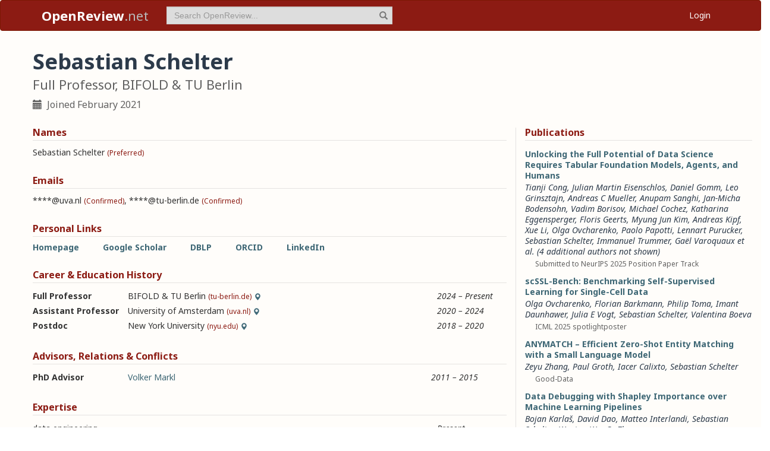

--- FILE ---
content_type: text/html; charset=utf-8
request_url: https://openreview.net/profile?id=~Sebastian_Schelter1
body_size: 73517
content:
<!DOCTYPE html><html lang="en"><head><meta charSet="utf-8"/><meta name="viewport" content="width=device-width, initial-scale=1"/><link rel="stylesheet" href="/_next/static/css/623ec4d945fb0950.css" data-precedence="next"/><link rel="stylesheet" href="/_next/static/css/6ec8ad9208b6cafc.css" data-precedence="next"/><link rel="stylesheet" href="/_next/static/css/c7e1dd5e350731c0.css" data-precedence="next"/><link rel="stylesheet" href="/_next/static/css/615a8b855b6a8b37.css" data-precedence="next"/><link rel="stylesheet" href="/_next/static/css/75364e051431ff3e.css" data-precedence="next"/><link rel="stylesheet" href="/_next/static/css/0b44e588fa6cb4e1.css" data-precedence="next"/><link rel="preload" as="script" fetchPriority="low" href="/_next/static/chunks/webpack-5d75b5d2de873ce7.js"/><script src="/_next/static/chunks/4bd1b696-100b9d70ed4e49c1.js" async=""></script><script src="/_next/static/chunks/1255-9fc39c6d47db9fd4.js" async=""></script><script src="/_next/static/chunks/main-app-bff61c7bcfc67ca1.js" async=""></script><script src="/_next/static/chunks/e37a0b60-be670849e64a697f.js" async=""></script><script src="/_next/static/chunks/7ce798d6-fc0ee78cbc702380.js" async=""></script><script src="/_next/static/chunks/2619-2b4dad1c864a2ee7.js" async=""></script><script src="/_next/static/chunks/3521-b0598d7c81d3cb9c.js" async=""></script><script src="/_next/static/chunks/9859-548f10ca013477c5.js" async=""></script><script src="/_next/static/chunks/1213-7820689c8a23df1d.js" async=""></script><script src="/_next/static/chunks/2443-a253c0a0422afead.js" async=""></script><script src="/_next/static/chunks/1143-20ebfcc3dfc28f1b.js" async=""></script><script src="/_next/static/chunks/4558-c072692cc27b03be.js" async=""></script><script src="/_next/static/chunks/6936-b710d42cd8bcf2db.js" async=""></script><script src="/_next/static/chunks/9267-90a942ebf215cce0.js" async=""></script><script src="/_next/static/chunks/3606-e1624d8f71ed8083.js" async=""></script><script src="/_next/static/chunks/9498-56a766c3c06c8369.js" async=""></script><script src="/_next/static/chunks/app/layout-45bb417e48114f5f.js" async=""></script><script src="/_next/static/chunks/6414-2ff22c9bd77431a2.js" async=""></script><script src="/_next/static/chunks/8630-55c3d0ae9d7f58e8.js" async=""></script><script src="/_next/static/chunks/6607-516bc2bfb2dfeec2.js" async=""></script><script src="/_next/static/chunks/3735-8ba794de7977ed66.js" async=""></script><script src="/_next/static/chunks/app/profile/page-9881623b8d37fb22.js" async=""></script><script src="/_next/static/chunks/app/error-0229514af6c89c94.js" async=""></script><script src="/_next/static/chunks/app/global-error-a01a5933be9eb12e.js" async=""></script><link rel="preload" href="https://cdn.jsdelivr.net/npm/mathjax@3.2.2/es5/tex-chtml-full.js" as="script"/><link rel="preload" href="https://challenges.cloudflare.com/turnstile/v0/api.js" as="script"/><link rel="preload" href="https://js.stripe.com/v3/buy-button.js" as="script"/><link rel="preload" href="https://www.googletagmanager.com/gtag/js?id=G-GTB25PBMVL" as="script"/><meta name="next-size-adjust" content=""/><link rel="icon" href="/favicon.ico"/><link rel="manifest" href="/manifest.json"/><title>Sebastian Schelter | OpenReview</title><meta name="description" content="Promoting openness in scientific communication and the peer-review process"/><meta property="og:title" content="OpenReview"/><meta property="og:description" content="Promoting openness in scientific communication and the peer-review process"/><meta property="og:type" content="website"/><meta name="twitter:card" content="summary"/><meta name="twitter:title" content="OpenReview"/><meta name="twitter:description" content="Promoting openness in scientific communication and the peer-review process"/><script src="/_next/static/chunks/polyfills-42372ed130431b0a.js" noModule=""></script></head><body class="__className_006ac8"><div id="__next"><nav class="navbar navbar-inverse" role="navigation"><div class="container"><div class="navbar-header"><button type="button" class="navbar-toggle collapsed" data-toggle="collapse" data-target="#navbar" aria-expanded="false" aria-controls="navbar"><span class="sr-only">Toggle navigation</span><span class="icon-bar"></span><span class="icon-bar"></span><span class="icon-bar"></span></button><a class="navbar-brand home push-link" href="/"><strong>OpenReview</strong>.net</a></div><div id="navbar" class="navbar-collapse collapse"><form class="navbar-form navbar-left profile-search" role="search"><div class="form-group has-feedback"><input aria-label="term" type="text" class="form-control" placeholder="Search OpenReview..." autoComplete="off" autoCorrect="off" name="term" value=""/><span class="glyphicon glyphicon-search form-control-feedback" aria-hidden="true"></span></div><input type="hidden" name="group" value="all"/><input type="hidden" name="content" value="all"/><input type="hidden" name="source" value="all"/></form><ul class="nav navbar-nav navbar-right"><li id="user-menu"><a href="/login">Login</a></li></ul></div></div></nav><script>(self.__next_s=self.__next_s||[]).push(["https://challenges.cloudflare.com/turnstile/v0/api.js",{}])</script><div class="container"><div class="row"><main id="content"><div class="Profile_profile__uzo_d"><header class="clearfix"><div class="title-container"><h1>Sebastian Schelter</h1><h3>Full Professor, BIFOLD &amp; TU Berlin</h3><ul class="list-inline"><li><span class="glyphicon glyphicon-calendar pr-1" aria-hidden="true"></span> Joined <!-- -->February 2021</li></ul></div></header><div class="row equal-height-cols"><div class="col-md-12 col-lg-8"><section class="names"><h4>Names</h4><p class="instructions"></p><div class="section-content"><div class="list-compact"><div class=""><span>Sebastian Schelter</span> <small>(Preferred)</small></div></div></div><ul class="actions list-inline"><li><a class="suggest">Suggest Name</a></li></ul></section><section class="emails"><h4>Emails</h4><p class="instructions"></p><div class="section-content"><div class="list-compact"><div class=""><span>****@uva.nl</span> <small>(Confirmed)</small></div><span>, </span><div class=""><span>****@tu-berlin.de</span> <small>(Confirmed)</small></div></div></div><ul class="actions list-inline"><li><a class="suggest">Suggest Email</a></li></ul></section><section class="links"><h4>Personal Links</h4><p class="instructions"></p><div class="section-content"><div class=""><a href="https://deem.berlin" target="_blank" rel="noopener noreferrer">Homepage</a></div><div class=""><a href="https://scholar.google.de/citations?user=zCpQUukAAAAJ&amp;hl=en" target="_blank" rel="noopener noreferrer">Google Scholar</a></div><div class=""><a href="https://dblp.org/pid/118/7229" target="_blank" rel="noopener noreferrer">DBLP</a></div><div class=""><a href="https://orcid.org/0000-0003-4722-5840" target="_blank" rel="noopener noreferrer">ORCID</a></div><div class=""><a href="https://www.linkedin.com/in/sebastianschelter/" target="_blank" rel="noopener noreferrer">LinkedIn</a></div></div><ul class="actions list-inline"><li><a class="suggest">Suggest URL</a></li></ul></section><section class="history"><h4>Career &amp; Education History</h4><p class="instructions"></p><div class="section-content"><div class="table-row"><div class="position"><strong>Full Professor</strong></div><div class="institution">BIFOLD &amp; TU Berlin<!-- --> <small>(tu-berlin.de)</small><span class="glyphicon glyphicon-map-marker geolocation" data-toggle="tooltip" data-placement="top" title="DE" aria-hidden="true"></span></div><div class="timeframe"><em>2024<span> – </span>Present</em></div><div class="edited"> </div></div><div class="table-row"><div class="position"><strong>Assistant Professor</strong></div><div class="institution">University of Amsterdam<!-- --> <small>(uva.nl)</small><span class="glyphicon glyphicon-map-marker geolocation" data-toggle="tooltip" data-placement="top" title="NL" aria-hidden="true"></span></div><div class="timeframe"><em>2020<span> – </span>2024</em></div><div class="edited"> </div></div><div class="table-row"><div class="position"><strong>Postdoc</strong></div><div class="institution">New York University<!-- --> <small>(nyu.edu)</small><span class="glyphicon glyphicon-map-marker geolocation" data-toggle="tooltip" data-placement="top" title="US" aria-hidden="true"></span></div><div class="timeframe"><em>2018<span> – </span>2020</em></div><div class="edited"> </div></div></div><ul class="actions list-inline"><li><a class="suggest">Suggest Position</a></li></ul></section><section class="relations"><h4>Advisors, Relations &amp; Conflicts</h4><p class="instructions"></p><div class="section-content"><div class="table-row"><div><strong>PhD Advisor</strong></div><div><a target="_blank" rel="noopener noreferrer" href="/profile?id=~Volker_Markl1">Volker Markl</a></div><div><small></small></div><div><em>2011<span> – </span>2015</em></div><div class="relation-visible"></div><div class="edited"> </div></div></div><ul class="actions list-inline"><li><a class="suggest">Suggest Relation</a></li></ul></section><section class="expertise"><h4>Expertise</h4><p class="instructions"></p><div class="section-content"><div class="table-row"><div><span>data engineering</span></div><div class="start-end-year"><em>Present</em></div><div class="edited"> </div></div><div class="table-row"><div><span>data validation</span></div><div class="start-end-year"><em>Present</em></div><div class="edited"> </div></div></div><ul class="actions list-inline"><li><a class="suggest">Suggest Expertise</a></li></ul></section></div><aside class="col-md-12 col-lg-4"><section class="publications"><h4>Publications</h4><p class="instructions"></p><div class="section-content"><ul class="list-unstyled submissions-list"><li><div class="note   undefined"><h4><a href="/forum?id=aXMPvmBAm5&amp;referrer=%5Bthe%20profile%20of%20Sebastian%20Schelter%5D(%2Fprofile%3Fid%3D~Sebastian_Schelter1)">Unlocking the Full Potential of Data Science Requires Tabular Foundation Models, Agents, and Humans</a></h4><div class="note-authors"><span><a title="~Tianji_Cong1" data-toggle="tooltip" data-placement="top" href="/profile?id=~Tianji_Cong1">Tianji Cong</a>, <a title="~Julian_Martin_Eisenschlos1" data-toggle="tooltip" data-placement="top" href="/profile?id=~Julian_Martin_Eisenschlos1">Julian Martin Eisenschlos</a>, <a title="~Daniel_Gomm1" data-toggle="tooltip" data-placement="top" href="/profile?id=~Daniel_Gomm1">Daniel Gomm</a>, <a title="~Leo_Grinsztajn1" data-toggle="tooltip" data-placement="top" href="/profile?id=~Leo_Grinsztajn1">Leo Grinsztajn</a>, <a title="~Andreas_C_Mueller1" data-toggle="tooltip" data-placement="top" href="/profile?id=~Andreas_C_Mueller1">Andreas C Mueller</a>, <a title="~Anupam_Sanghi1" data-toggle="tooltip" data-placement="top" href="/profile?id=~Anupam_Sanghi1">Anupam Sanghi</a>, <a title="~Jan-Micha_Bodensohn1" data-toggle="tooltip" data-placement="top" href="/profile?id=~Jan-Micha_Bodensohn1">Jan-Micha Bodensohn</a>, <a title="~Vadim_Borisov1" data-toggle="tooltip" data-placement="top" href="/profile?id=~Vadim_Borisov1">Vadim Borisov</a>, <a title="~Michael_Cochez2" data-toggle="tooltip" data-placement="top" href="/profile?id=~Michael_Cochez2">Michael Cochez</a>, <a title="~Katharina_Eggensperger1" data-toggle="tooltip" data-placement="top" href="/profile?id=~Katharina_Eggensperger1">Katharina Eggensperger</a>, <a title="~Floris_Geerts1" data-toggle="tooltip" data-placement="top" href="/profile?id=~Floris_Geerts1">Floris Geerts</a>, <a title="~Myung_Jun_Kim1" data-toggle="tooltip" data-placement="top" href="/profile?id=~Myung_Jun_Kim1">Myung Jun Kim</a>, <a title="~Andreas_Kipf1" data-toggle="tooltip" data-placement="top" href="/profile?id=~Andreas_Kipf1">Andreas Kipf</a>, <a title="~Xue_Li6" data-toggle="tooltip" data-placement="top" href="/profile?id=~Xue_Li6">Xue Li</a>, <a title="~Olga_Ovcharenko2" data-toggle="tooltip" data-placement="top" href="/profile?id=~Olga_Ovcharenko2">Olga Ovcharenko</a>, <a title="~Paolo_Papotti1" data-toggle="tooltip" data-placement="top" href="/profile?id=~Paolo_Papotti1">Paolo Papotti</a>, <a title="~Lennart_Purucker1" data-toggle="tooltip" data-placement="top" href="/profile?id=~Lennart_Purucker1">Lennart Purucker</a>, <a title="~Sebastian_Schelter1" data-toggle="tooltip" data-placement="top" href="/profile?id=~Sebastian_Schelter1">Sebastian Schelter</a>, <a title="~Immanuel_Trummer2" data-toggle="tooltip" data-placement="top" href="/profile?id=~Immanuel_Trummer2">Immanuel Trummer</a>, <a title="~Gaël_Varoquaux1" data-toggle="tooltip" data-placement="top" href="/profile?id=~Ga%C3%ABl_Varoquaux1">Gaël Varoquaux</a> <a href="#" title="Expand list" role="button" class="show-all">et al. (4 additional authors not shown)</a> </span></div><ul class="note-meta-info list-inline"><li></li><li>Submitted to NeurIPS 2025 Position Paper Track</li><li class="readers">Readers: <span class="glyphicon glyphicon-globe readers-icon" aria-hidden="true"></span> Everyone</li></ul></div></li><li><div class="note   undefined"><h4><a href="/forum?id=jnPHZqcUdn&amp;referrer=%5Bthe%20profile%20of%20Sebastian%20Schelter%5D(%2Fprofile%3Fid%3D~Sebastian_Schelter1)">scSSL-Bench: Benchmarking Self-Supervised Learning for Single-Cell Data</a></h4><div class="note-authors"><span><a title="~Olga_Ovcharenko2" data-toggle="tooltip" data-placement="top" href="/profile?id=~Olga_Ovcharenko2">Olga Ovcharenko</a>, <a title="~Florian_Barkmann1" data-toggle="tooltip" data-placement="top" href="/profile?id=~Florian_Barkmann1">Florian Barkmann</a>, <a title="~Philip_Toma1" data-toggle="tooltip" data-placement="top" href="/profile?id=~Philip_Toma1">Philip Toma</a>, <a title="~Imant_Daunhawer2" data-toggle="tooltip" data-placement="top" href="/profile?id=~Imant_Daunhawer2">Imant Daunhawer</a>, <a title="~Julia_E_Vogt1" data-toggle="tooltip" data-placement="top" href="/profile?id=~Julia_E_Vogt1">Julia E Vogt</a>, <a title="~Sebastian_Schelter1" data-toggle="tooltip" data-placement="top" href="/profile?id=~Sebastian_Schelter1">Sebastian Schelter</a>, <a title="~Valentina_Boeva1" data-toggle="tooltip" data-placement="top" href="/profile?id=~Valentina_Boeva1">Valentina Boeva</a> <!-- --> </span></div><ul class="note-meta-info list-inline"><li></li><li>ICML 2025 spotlightposter</li><li class="readers">Readers: <span class="glyphicon glyphicon-globe readers-icon" aria-hidden="true"></span> Everyone</li></ul></div></li><li><div class="note   undefined"><h4><a href="/forum?id=Nees1OD5td&amp;referrer=%5Bthe%20profile%20of%20Sebastian%20Schelter%5D(%2Fprofile%3Fid%3D~Sebastian_Schelter1)">ANYMATCH – Efficient Zero-Shot Entity Matching with a Small Language Model</a></h4><div class="note-authors"><span><a title="~Zeyu_Zhang7" data-toggle="tooltip" data-placement="top" href="/profile?id=~Zeyu_Zhang7">Zeyu Zhang</a>, <a title="~Paul_Groth1" data-toggle="tooltip" data-placement="top" href="/profile?id=~Paul_Groth1">Paul Groth</a>, <a title="~Iacer_Calixto2" data-toggle="tooltip" data-placement="top" href="/profile?id=~Iacer_Calixto2">Iacer Calixto</a>, <a title="~Sebastian_Schelter1" data-toggle="tooltip" data-placement="top" href="/profile?id=~Sebastian_Schelter1">Sebastian Schelter</a> <!-- --> </span></div><ul class="note-meta-info list-inline"><li></li><li>Good-Data</li><li class="readers">Readers: <span class="glyphicon glyphicon-globe readers-icon" aria-hidden="true"></span> Everyone</li></ul></div></li><li><div class="note   undefined"><h4><a href="/forum?id=qxGXjWxabq&amp;referrer=%5Bthe%20profile%20of%20Sebastian%20Schelter%5D(%2Fprofile%3Fid%3D~Sebastian_Schelter1)">Data Debugging with Shapley Importance over Machine Learning Pipelines</a></h4><div class="note-authors"><span><a title="~Bojan_Karlaš1" data-toggle="tooltip" data-placement="top" href="/profile?id=~Bojan_Karla%C5%A11">Bojan Karlaš</a>, <a title="~David_Dao1" data-toggle="tooltip" data-placement="top" href="/profile?id=~David_Dao1">David Dao</a>, <a title="~Matteo_Interlandi1" data-toggle="tooltip" data-placement="top" href="/profile?id=~Matteo_Interlandi1">Matteo Interlandi</a>, <a title="~Sebastian_Schelter1" data-toggle="tooltip" data-placement="top" href="/profile?id=~Sebastian_Schelter1">Sebastian Schelter</a>, <a title="~Wentao_Wu1" data-toggle="tooltip" data-placement="top" href="/profile?id=~Wentao_Wu1">Wentao Wu</a>, <a title="~Ce_Zhang1" data-toggle="tooltip" data-placement="top" href="/profile?id=~Ce_Zhang1">Ce Zhang</a> <!-- --> </span></div><ul class="note-meta-info list-inline"><li></li><li>ICLR 2024 poster</li><li class="readers">Readers: <span class="glyphicon glyphicon-globe readers-icon" aria-hidden="true"></span> Everyone</li></ul></div></li><li><div class="note  "><h4><a href="/forum?id=AUVWEn0LRu&amp;referrer=%5Bthe%20profile%20of%20Sebastian%20Schelter%5D(%2Fprofile%3Fid%3D~Sebastian_Schelter1)">GitSchemas: A Dataset for Automating Relational Data Preparation Tasks</a></h4><div class="note-authors"><span><a title="~Till_Döhmen1" data-toggle="tooltip" data-placement="top" href="/profile?id=~Till_D%C3%B6hmen1">Till Döhmen</a>, <a title="~Madelon_Hulsebos1" data-toggle="tooltip" data-placement="top" href="/profile?id=~Madelon_Hulsebos1">Madelon Hulsebos</a>, <a title="~Sebastian_Schelter1" data-toggle="tooltip" data-placement="top" href="/profile?id=~Sebastian_Schelter1">Sebastian Schelter</a>, <a title="~Christian_Beecks1" data-toggle="tooltip" data-placement="top" href="/profile?id=~Christian_Beecks1">Christian Beecks</a> <!-- --> </span></div><ul class="note-meta-info list-inline"><li>22 Sept 2023</li><li>OpenReview Archive Direct Upload</li><li class="readers">Readers: <span class="glyphicon glyphicon-globe readers-icon" aria-hidden="true"></span> Everyone</li></ul></div></li><li><div class="note  "><h4><a href="/forum?id=ddctURYqeR&amp;referrer=%5Bthe%20profile%20of%20Sebastian%20Schelter%5D(%2Fprofile%3Fid%3D~Sebastian_Schelter1)">Provenance Tracking for End-to-End Machine Learning Pipelines</a></h4><div class="note-authors"><span><a title="~Stefan_Grafberger1" data-toggle="tooltip" data-placement="top" href="/profile?id=~Stefan_Grafberger1">Stefan Grafberger</a>, <a title="~Paul_Groth1" data-toggle="tooltip" data-placement="top" href="/profile?id=~Paul_Groth1">Paul Groth</a>, <a title="~Sebastian_Schelter1" data-toggle="tooltip" data-placement="top" href="/profile?id=~Sebastian_Schelter1">Sebastian Schelter</a> <!-- --> </span></div><ul class="note-meta-info list-inline"><li>Published: 01 Jan 2023, Last Modified: 12 May 2023</li><li>WWW (Companion Volume) 2023</li><li class="readers">Readers: <span class="glyphicon glyphicon-globe readers-icon" aria-hidden="true"></span> Everyone</li></ul></div></li><li><div class="note  "><h4><a href="/forum?id=rdRPx-inalR&amp;referrer=%5Bthe%20profile%20of%20Sebastian%20Schelter%5D(%2Fprofile%3Fid%3D~Sebastian_Schelter1)">A Personalized Neighborhood-based Model for Within-basket Recommendation in Grocery Shopping</a></h4><div class="note-authors"><span><a href="https://dblp.org/search/pid/api?q=author:Mozhdeh_Ariannezhad:" title="https://dblp.org/search/pid/api?q=author:Mozhdeh_Ariannezhad:" data-toggle="tooltip" data-placement="top" target="_blank" rel="noopener noreferrer">Mozhdeh Ariannezhad</a>, <a href="https://dblp.org/search/pid/api?q=author:Ming_Li:" title="https://dblp.org/search/pid/api?q=author:Ming_Li:" data-toggle="tooltip" data-placement="top" target="_blank" rel="noopener noreferrer">Ming Li</a>, <a title="~Sebastian_Schelter1" data-toggle="tooltip" data-placement="top" href="/profile?id=~Sebastian_Schelter1">Sebastian Schelter</a>, <a title="~Maarten_de_Rijke1" data-toggle="tooltip" data-placement="top" href="/profile?id=~Maarten_de_Rijke1">Maarten de Rijke</a> <!-- --> </span></div><ul class="note-meta-info list-inline"><li>Published: 01 Jan 2023, Last Modified: 25 May 2023</li><li>WSDM 2023</li><li class="readers">Readers: <span class="glyphicon glyphicon-globe readers-icon" aria-hidden="true"></span> Everyone</li></ul></div></li><li><div class="note  "><h4><a href="/forum?id=h5_5AXYskS7&amp;referrer=%5Bthe%20profile%20of%20Sebastian%20Schelter%5D(%2Fprofile%3Fid%3D~Sebastian_Schelter1)">On the Impact of Outlier Bias on User Clicks</a></h4><div class="note-authors"><span><a title="~Fatemeh_Sarvi1" data-toggle="tooltip" data-placement="top" href="/profile?id=~Fatemeh_Sarvi1">Fatemeh Sarvi</a>, <a href="https://dblp.org/search/pid/api?q=author:Ali_Vardasbi:" title="https://dblp.org/search/pid/api?q=author:Ali_Vardasbi:" data-toggle="tooltip" data-placement="top" target="_blank" rel="noopener noreferrer">Ali Vardasbi</a>, <a title="~Mohammad_Aliannejadi1" data-toggle="tooltip" data-placement="top" href="/profile?id=~Mohammad_Aliannejadi1">Mohammad Aliannejadi</a>, <a title="~Sebastian_Schelter1" data-toggle="tooltip" data-placement="top" href="/profile?id=~Sebastian_Schelter1">Sebastian Schelter</a>, <a title="~Maarten_de_Rijke1" data-toggle="tooltip" data-placement="top" href="/profile?id=~Maarten_de_Rijke1">Maarten de Rijke</a> <!-- --> </span></div><ul class="note-meta-info list-inline"><li>Published: 01 Jan 2023, Last Modified: 25 May 2023</li><li>CoRR 2023</li><li class="readers">Readers: <span class="glyphicon glyphicon-globe readers-icon" aria-hidden="true"></span> Everyone</li></ul></div></li><li><div class="note  "><h4><a href="/forum?id=yv_D6zjRt6e&amp;referrer=%5Bthe%20profile%20of%20Sebastian%20Schelter%5D(%2Fprofile%3Fid%3D~Sebastian_Schelter1)">How to Make an Outlier? Studying the Effect of Presentational Features on the Outlierness of Items in Product Search Results</a></h4><div class="note-authors"><span><a title="~Fatemeh_Sarvi1" data-toggle="tooltip" data-placement="top" href="/profile?id=~Fatemeh_Sarvi1">Fatemeh Sarvi</a>, <a title="~Mohammad_Aliannejadi1" data-toggle="tooltip" data-placement="top" href="/profile?id=~Mohammad_Aliannejadi1">Mohammad Aliannejadi</a>, <a title="~Sebastian_Schelter1" data-toggle="tooltip" data-placement="top" href="/profile?id=~Sebastian_Schelter1">Sebastian Schelter</a>, <a title="~Maarten_de_Rijke1" data-toggle="tooltip" data-placement="top" href="/profile?id=~Maarten_de_Rijke1">Maarten de Rijke</a> <!-- --> </span></div><ul class="note-meta-info list-inline"><li>Published: 01 Jan 2023, Last Modified: 25 May 2023</li><li>CHIIR 2023</li><li class="readers">Readers: <span class="glyphicon glyphicon-globe readers-icon" aria-hidden="true"></span> Everyone</li></ul></div></li><li><div class="note  "><h4><a href="/forum?id=8kyYJs2YkFH&amp;referrer=%5Bthe%20profile%20of%20Sebastian%20Schelter%5D(%2Fprofile%3Fid%3D~Sebastian_Schelter1)">Towards Parameter-Efficient Automation of Data Wrangling Tasks with Prefix-Tuning</a></h4><div class="note-authors"><span><a title="~David_Vos1" data-toggle="tooltip" data-placement="top" href="/profile?id=~David_Vos1">David Vos</a>, <a title="~Till_Döhmen1" data-toggle="tooltip" data-placement="top" href="/profile?id=~Till_D%C3%B6hmen1">Till Döhmen</a>, <a title="~Sebastian_Schelter1" data-toggle="tooltip" data-placement="top" href="/profile?id=~Sebastian_Schelter1">Sebastian Schelter</a> <!-- --> </span></div><ul class="note-meta-info list-inline"><li>Published: 21 Oct 2022, Last Modified: 16 May 2023</li><li>TRL @ NeurIPS 2022 Oral</li><li class="readers">Readers: <span class="glyphicon glyphicon-globe readers-icon" aria-hidden="true"></span> Everyone</li></ul></div></li></ul><a href="/search?term=~Sebastian_Schelter1&amp;content=authors&amp;group=all&amp;source=forum&amp;sort=cdate:desc">View all <!-- -->85<!-- --> publications</a></div></section><section class="coauthors"><h4>Co-Authors</h4><p class="instructions"></p><div class="section-content"><ul class="list-unstyled"><li><a href="https://dblp.org/search/pid/api?q=author:Alex_Smola:" target="_blank" rel="noopener noreferrer">Alex Smola</a></li><li><a href="https://dblp.org/search/pid/api?q=author:Alexander_Alexandrov_0001:" target="_blank" rel="noopener noreferrer">Alexander Alexandrov</a></li><li><a href="https://dblp.org/search/pid/api?q=author:Alexandre_V._Evfimievski:" target="_blank" rel="noopener noreferrer">Alexandre V. Evfimievski</a></li><li><a href="https://dblp.org/search/pid/api?q=author:Ali_Vardasbi:" target="_blank" rel="noopener noreferrer">Ali Vardasbi</a></li><li><a href="https://dblp.org/search/pid/api?q=author:Amir_Aghasadeghi:" target="_blank" rel="noopener noreferrer">Amir Aghasadeghi</a></li><li><a href="https://dblp.org/search/pid/api?q=author:Amir_Sadoughi:" target="_blank" rel="noopener noreferrer">Amir Sadoughi</a></li><li><a href="/profile?id=~Andreas_C_Mueller1">Andreas C Mueller</a></li><li><a href="https://dblp.org/search/pid/api?q=author:Andreas_Grafberger:" target="_blank" rel="noopener noreferrer">Andreas Grafberger</a></li><li><a href="/profile?id=~Andreas_Kipf1">Andreas Kipf</a></li><li><a href="https://dblp.org/search/pid/api?q=author:Andreas_Kunft:" target="_blank" rel="noopener noreferrer">Andreas Kunft</a></li><li><a href="https://dblp.org/search/pid/api?q=author:Andrey_Taptunov:" target="_blank" rel="noopener noreferrer">Andrey Taptunov</a></li><li><a href="/profile?id=~Anupam_Sanghi1">Anupam Sanghi</a></li><li><a href="https://dblp.org/search/pid/api?q=author:Arvid_Heise:" target="_blank" rel="noopener noreferrer">Arvid Heise</a></li><li><a href="https://dblp.org/search/pid/api?q=author:Asterios_Katsifodimos:" target="_blank" rel="noopener noreferrer">Asterios Katsifodimos</a></li><li><a href="https://dblp.org/search/pid/api?q=author:Astrid_Rheinländer:" target="_blank" rel="noopener noreferrer">Astrid Rheinländer</a></li><li><a href="https://dblp.org/search/pid/api?q=author:Baris_Coskun:" target="_blank" rel="noopener noreferrer">Baris Coskun</a></li><li><a href="https://dblp.org/search/pid/api?q=author:Barrie_Kersbergen:" target="_blank" rel="noopener noreferrer">Barrie Kersbergen</a></li><li><a href="https://dblp.org/search/pid/api?q=author:Benjamin_Longxiang_Wang:" target="_blank" rel="noopener noreferrer">Benjamin Longxiang Wang</a></li><li><a href="https://dblp.org/search/pid/api?q=author:Berthold_Reinwald:" target="_blank" rel="noopener noreferrer">Berthold Reinwald</a></li><li><a href="/profile?id=~Bill_Howe1">Bill Howe</a></li><li><a href="https://dblp.org/search/pid/api?q=author:Bin_Cheng:" target="_blank" rel="noopener noreferrer">Bin Cheng</a></li><li><a href="https://dblp.org/search/pid/api?q=author:Bing_Xiang:" target="_blank" rel="noopener noreferrer">Bing Xiang</a></li><li><a href="/profile?id=~Bo_Li19">Bo Li</a></li><li><a href="/profile?id=~Bojan_Karlaš1">Bojan Karlaš</a></li><li><a href="https://dblp.org/search/pid/api?q=author:Can_Balioglu:" target="_blank" rel="noopener noreferrer">Can Balioglu</a></li></ul><a href="#" role="button">View all <!-- -->172<!-- --> co-authors</a></div></section></aside></div></div></main></div></div><footer class="sitemap"><div class="container"><div class="row hidden-xs"><div class="col-sm-4"><ul class="list-unstyled"><li><a href="/about">About OpenReview</a></li><li><a href="/group?id=OpenReview.net/Support">Hosting a Venue</a></li><li><a href="/venues">All Venues</a></li></ul></div><div class="col-sm-4"><ul class="list-unstyled"><li><a href="/contact">Contact</a></li><li><a href="/sponsors">Sponsors</a></li><li><a href="/donate"><strong>Donate</strong></a></li></ul></div><div class="col-sm-4"><ul class="list-unstyled"><li><a href="https://docs.openreview.net/getting-started/frequently-asked-questions">FAQ</a></li><li><a href="/legal/terms">Terms of Use</a> /<!-- --> <a href="/legal/privacy">Privacy Policy</a></li><li><a href="/group?id=OpenReview.net/News&amp;referrer=[Homepage](/)">News</a></li></ul></div></div><div class="row visible-xs-block"><div class="col-xs-6"><ul class="list-unstyled"><li><a href="/about">About OpenReview</a></li><li><a href="/group?id=OpenReview.net/Support">Hosting a Venue</a></li><li><a href="/venues">All Venues</a></li><li><a href="/sponsors">Sponsors</a></li><li><a href="/group?id=OpenReview.net/News&amp;referrer=[Homepage](/)">News</a></li></ul></div><div class="col-xs-6"><ul class="list-unstyled"><li><a href="https://docs.openreview.net/getting-started/frequently-asked-questions">FAQ</a></li><li><a href="/contact">Contact</a></li><li><a href="/donate"><strong>Donate</strong></a></li><li><a href="/legal/terms">Terms of Use</a></li><li><a href="/legal/privacy">Privacy Policy</a></li></ul></div></div></div></footer><div class="sponsor"><div class="container"><div class="row"><div class="col-sm-10 col-sm-offset-1"><p class="text-center"><a href="/about" target="_blank">OpenReview</a> <!-- -->is a long-term project to advance science through improved peer review with legal nonprofit status. We gratefully acknowledge the support of the<!-- --> <a href="/sponsors" target="_blank">OpenReview Sponsors</a>. © <!-- -->2026<!-- --> OpenReview</p></div></div></div></div></div><script src="/_next/static/chunks/webpack-5d75b5d2de873ce7.js" id="_R_" async=""></script><script>(self.__next_f=self.__next_f||[]).push([0])</script><script>self.__next_f.push([1,"1:\"$Sreact.fragment\"\n"])</script><script>self.__next_f.push([1,"2:I[96418,[\"4935\",\"static/chunks/e37a0b60-be670849e64a697f.js\",\"3740\",\"static/chunks/7ce798d6-fc0ee78cbc702380.js\",\"2619\",\"static/chunks/2619-2b4dad1c864a2ee7.js\",\"3521\",\"static/chunks/3521-b0598d7c81d3cb9c.js\",\"9859\",\"static/chunks/9859-548f10ca013477c5.js\",\"1213\",\"static/chunks/1213-7820689c8a23df1d.js\",\"2443\",\"static/chunks/2443-a253c0a0422afead.js\",\"1143\",\"static/chunks/1143-20ebfcc3dfc28f1b.js\",\"4558\",\"static/chunks/4558-c072692cc27b03be.js\",\"6936\",\"static/chunks/6936-b710d42cd8bcf2db.js\",\"9267\",\"static/chunks/9267-90a942ebf215cce0.js\",\"3606\",\"static/chunks/3606-e1624d8f71ed8083.js\",\"9498\",\"static/chunks/9498-56a766c3c06c8369.js\",\"7177\",\"static/chunks/app/layout-45bb417e48114f5f.js\"],\"default\"]\n"])</script><script>self.__next_f.push([1,"3:I[52619,[\"4935\",\"static/chunks/e37a0b60-be670849e64a697f.js\",\"2619\",\"static/chunks/2619-2b4dad1c864a2ee7.js\",\"3521\",\"static/chunks/3521-b0598d7c81d3cb9c.js\",\"9859\",\"static/chunks/9859-548f10ca013477c5.js\",\"1213\",\"static/chunks/1213-7820689c8a23df1d.js\",\"1143\",\"static/chunks/1143-20ebfcc3dfc28f1b.js\",\"4558\",\"static/chunks/4558-c072692cc27b03be.js\",\"9498\",\"static/chunks/9498-56a766c3c06c8369.js\",\"6414\",\"static/chunks/6414-2ff22c9bd77431a2.js\",\"8630\",\"static/chunks/8630-55c3d0ae9d7f58e8.js\",\"6607\",\"static/chunks/6607-516bc2bfb2dfeec2.js\",\"3735\",\"static/chunks/3735-8ba794de7977ed66.js\",\"6636\",\"static/chunks/app/profile/page-9881623b8d37fb22.js\"],\"\"]\n"])</script><script>self.__next_f.push([1,"4:I[72000,[\"4935\",\"static/chunks/e37a0b60-be670849e64a697f.js\",\"3740\",\"static/chunks/7ce798d6-fc0ee78cbc702380.js\",\"2619\",\"static/chunks/2619-2b4dad1c864a2ee7.js\",\"3521\",\"static/chunks/3521-b0598d7c81d3cb9c.js\",\"9859\",\"static/chunks/9859-548f10ca013477c5.js\",\"1213\",\"static/chunks/1213-7820689c8a23df1d.js\",\"2443\",\"static/chunks/2443-a253c0a0422afead.js\",\"1143\",\"static/chunks/1143-20ebfcc3dfc28f1b.js\",\"4558\",\"static/chunks/4558-c072692cc27b03be.js\",\"6936\",\"static/chunks/6936-b710d42cd8bcf2db.js\",\"9267\",\"static/chunks/9267-90a942ebf215cce0.js\",\"3606\",\"static/chunks/3606-e1624d8f71ed8083.js\",\"9498\",\"static/chunks/9498-56a766c3c06c8369.js\",\"7177\",\"static/chunks/app/layout-45bb417e48114f5f.js\"],\"default\"]\n"])</script><script>self.__next_f.push([1,"6:I[87018,[\"4935\",\"static/chunks/e37a0b60-be670849e64a697f.js\",\"3740\",\"static/chunks/7ce798d6-fc0ee78cbc702380.js\",\"2619\",\"static/chunks/2619-2b4dad1c864a2ee7.js\",\"3521\",\"static/chunks/3521-b0598d7c81d3cb9c.js\",\"9859\",\"static/chunks/9859-548f10ca013477c5.js\",\"1213\",\"static/chunks/1213-7820689c8a23df1d.js\",\"2443\",\"static/chunks/2443-a253c0a0422afead.js\",\"1143\",\"static/chunks/1143-20ebfcc3dfc28f1b.js\",\"4558\",\"static/chunks/4558-c072692cc27b03be.js\",\"6936\",\"static/chunks/6936-b710d42cd8bcf2db.js\",\"9267\",\"static/chunks/9267-90a942ebf215cce0.js\",\"3606\",\"static/chunks/3606-e1624d8f71ed8083.js\",\"9498\",\"static/chunks/9498-56a766c3c06c8369.js\",\"7177\",\"static/chunks/app/layout-45bb417e48114f5f.js\"],\"default\"]\n"])</script><script>self.__next_f.push([1,"7:I[9766,[],\"\"]\n8:I[94653,[\"2619\",\"static/chunks/2619-2b4dad1c864a2ee7.js\",\"3521\",\"static/chunks/3521-b0598d7c81d3cb9c.js\",\"9859\",\"static/chunks/9859-548f10ca013477c5.js\",\"1213\",\"static/chunks/1213-7820689c8a23df1d.js\",\"1143\",\"static/chunks/1143-20ebfcc3dfc28f1b.js\",\"9498\",\"static/chunks/9498-56a766c3c06c8369.js\",\"6414\",\"static/chunks/6414-2ff22c9bd77431a2.js\",\"8039\",\"static/chunks/app/error-0229514af6c89c94.js\"],\"default\"]\n9:I[98924,[],\"\"]\na:I[56414,[\"4935\",\"static/chunks/e37a0b60-be670849e64a697f.js\",\"2619\",\"static/chunks/2619-2b4dad1c864a2ee7.js\",\"3521\",\"static/chunks/3521-b0598d7c81d3cb9c.js\",\"9859\",\"static/chunks/9859-548f10ca013477c5.js\",\"1213\",\"static/chunks/1213-7820689c8a23df1d.js\",\"1143\",\"static/chunks/1143-20ebfcc3dfc28f1b.js\",\"4558\",\"static/chunks/4558-c072692cc27b03be.js\",\"9498\",\"static/chunks/9498-56a766c3c06c8369.js\",\"6414\",\"static/chunks/6414-2ff22c9bd77431a2.js\",\"8630\",\"static/chunks/8630-55c3d0ae9d7f58e8.js\",\"6607\",\"static/chunks/6607-516bc2bfb2dfeec2.js\",\"3735\",\"static/chunks/3735-8ba794de7977ed66.js\",\"6636\",\"static/chunks/app/profile/page-9881623b8d37fb22.js\"],\"default\"]\n"])</script><script>self.__next_f.push([1,"b:I[41402,[\"4935\",\"static/chunks/e37a0b60-be670849e64a697f.js\",\"3740\",\"static/chunks/7ce798d6-fc0ee78cbc702380.js\",\"2619\",\"static/chunks/2619-2b4dad1c864a2ee7.js\",\"3521\",\"static/chunks/3521-b0598d7c81d3cb9c.js\",\"9859\",\"static/chunks/9859-548f10ca013477c5.js\",\"1213\",\"static/chunks/1213-7820689c8a23df1d.js\",\"2443\",\"static/chunks/2443-a253c0a0422afead.js\",\"1143\",\"static/chunks/1143-20ebfcc3dfc28f1b.js\",\"4558\",\"static/chunks/4558-c072692cc27b03be.js\",\"6936\",\"static/chunks/6936-b710d42cd8bcf2db.js\",\"9267\",\"static/chunks/9267-90a942ebf215cce0.js\",\"3606\",\"static/chunks/3606-e1624d8f71ed8083.js\",\"9498\",\"static/chunks/9498-56a766c3c06c8369.js\",\"7177\",\"static/chunks/app/layout-45bb417e48114f5f.js\"],\"\"]\n"])</script><script>self.__next_f.push([1,"d:I[24431,[],\"OutletBoundary\"]\n10:I[24431,[],\"ViewportBoundary\"]\n12:I[24431,[],\"MetadataBoundary\"]\n14:I[55193,[\"2619\",\"static/chunks/2619-2b4dad1c864a2ee7.js\",\"4219\",\"static/chunks/app/global-error-a01a5933be9eb12e.js\"],\"default\"]\n:HL[\"/_next/static/media/1755441e3a2fa970-s.p.woff2\",\"font\",{\"crossOrigin\":\"\",\"type\":\"font/woff2\"}]\n:HL[\"/_next/static/media/f8783467cccb7b8a-s.p.woff2\",\"font\",{\"crossOrigin\":\"\",\"type\":\"font/woff2\"}]\n:HL[\"/_next/static/css/623ec4d945fb0950.css\",\"style\"]\n:HL[\"/_next/static/css/6ec8ad9208b6cafc.css\",\"style\"]\n:HL[\"/_next/static/css/c7e1dd5e350731c0.css\",\"style\"]\n:HL[\"/_next/static/css/615a8b855b6a8b37.css\",\"style\"]\n:HL[\"/_next/static/css/75364e051431ff3e.css\",\"style\"]\n:HL[\"/_next/static/css/0b44e588fa6cb4e1.css\",\"style\"]\n"])</script><script>self.__next_f.push([1,"0:{\"P\":null,\"b\":\"v1.14.47\",\"p\":\"\",\"c\":[\"\",\"profile?id=%7ESebastian_Schelter1\"],\"i\":false,\"f\":[[[\"\",{\"children\":[\"profile\",{\"children\":[\"__PAGE__?{\\\"id\\\":\\\"~Sebastian_Schelter1\\\"}\",{}]}]},\"$undefined\",\"$undefined\",true],[\"\",[\"$\",\"$1\",\"c\",{\"children\":[[[\"$\",\"link\",\"0\",{\"rel\":\"stylesheet\",\"href\":\"/_next/static/css/623ec4d945fb0950.css\",\"precedence\":\"next\",\"crossOrigin\":\"$undefined\",\"nonce\":\"$undefined\"}],[\"$\",\"link\",\"1\",{\"rel\":\"stylesheet\",\"href\":\"/_next/static/css/6ec8ad9208b6cafc.css\",\"precedence\":\"next\",\"crossOrigin\":\"$undefined\",\"nonce\":\"$undefined\"}],[\"$\",\"link\",\"2\",{\"rel\":\"stylesheet\",\"href\":\"/_next/static/css/c7e1dd5e350731c0.css\",\"precedence\":\"next\",\"crossOrigin\":\"$undefined\",\"nonce\":\"$undefined\"}],[\"$\",\"link\",\"3\",{\"rel\":\"stylesheet\",\"href\":\"/_next/static/css/615a8b855b6a8b37.css\",\"precedence\":\"next\",\"crossOrigin\":\"$undefined\",\"nonce\":\"$undefined\"}]],[\"$\",\"html\",null,{\"lang\":\"en\",\"children\":[[\"$\",\"head\",null,{\"children\":[[\"$\",\"link\",null,{\"rel\":\"icon\",\"href\":\"/favicon.ico\"}],[\"$\",\"link\",null,{\"rel\":\"manifest\",\"href\":\"/manifest.json\"}]]}],[\"$\",\"$L2\",null,{\"children\":[\"$\",\"body\",null,{\"className\":\"__className_006ac8\",\"children\":[\"$\",\"div\",null,{\"id\":\"__next\",\"children\":[[\"$\",\"nav\",null,{\"className\":\"navbar navbar-inverse\",\"role\":\"navigation\",\"children\":[\"$\",\"div\",null,{\"className\":\"container\",\"children\":[[\"$\",\"div\",null,{\"className\":\"navbar-header\",\"children\":[[\"$\",\"button\",null,{\"type\":\"button\",\"className\":\"navbar-toggle collapsed\",\"data-toggle\":\"collapse\",\"data-target\":\"#navbar\",\"aria-expanded\":\"false\",\"aria-controls\":\"navbar\",\"children\":[[\"$\",\"span\",null,{\"className\":\"sr-only\",\"children\":\"Toggle navigation\"}],[\"$\",\"span\",null,{\"className\":\"icon-bar\"}],[\"$\",\"span\",null,{\"className\":\"icon-bar\"}],[\"$\",\"span\",null,{\"className\":\"icon-bar\"}]]}],[\"$\",\"$L3\",null,{\"href\":\"/\",\"className\":\"navbar-brand home push-link\",\"children\":[[\"$\",\"strong\",null,{\"children\":\"OpenReview\"}],\".net\"]}]]}],[\"$\",\"div\",null,{\"id\":\"navbar\",\"className\":\"navbar-collapse collapse\",\"children\":[[\"$\",\"$L4\",null,{}],\"$L5\"]}]]}]}],[\"$\",\"$L6\",null,{}],[\"$\",\"$L7\",null,{\"parallelRouterKey\":\"children\",\"error\":\"$8\",\"errorStyles\":[[\"$\",\"link\",\"0\",{\"rel\":\"stylesheet\",\"href\":\"/_next/static/css/75364e051431ff3e.css\",\"precedence\":\"next\",\"crossOrigin\":\"$undefined\",\"nonce\":\"$undefined\"}]],\"errorScripts\":[],\"template\":[\"$\",\"$L9\",null,{}],\"templateStyles\":\"$undefined\",\"templateScripts\":\"$undefined\",\"notFound\":[[\"$\",\"$La\",null,{\"statusCode\":404,\"message\":\"Please check that the URL is spelled correctly and try again.\"}],[[\"$\",\"link\",\"0\",{\"rel\":\"stylesheet\",\"href\":\"/_next/static/css/75364e051431ff3e.css\",\"precedence\":\"next\",\"crossOrigin\":\"$undefined\",\"nonce\":\"$undefined\"}]]],\"forbidden\":\"$undefined\",\"unauthorized\":\"$undefined\"}]]}]}]}],[[\"$\",\"$Lb\",null,{\"src\":\"https://www.googletagmanager.com/gtag/js?id=G-GTB25PBMVL\"}],[\"$\",\"$Lb\",null,{\"id\":\"ga-script\",\"dangerouslySetInnerHTML\":{\"__html\":\"window.dataLayer = window.dataLayer || [];\\nfunction gtag() { dataLayer.push(arguments); }\\ngtag('js', new Date());\\ngtag('config', 'G-GTB25PBMVL', {\\npage_location: location.origin + location.pathname + location.search,\\n});\"}}]]]}]]}],{\"children\":[\"profile\",[\"$\",\"$1\",\"c\",{\"children\":[null,[\"$\",\"$L7\",null,{\"parallelRouterKey\":\"children\",\"error\":\"$undefined\",\"errorStyles\":\"$undefined\",\"errorScripts\":\"$undefined\",\"template\":[\"$\",\"$L9\",null,{}],\"templateStyles\":\"$undefined\",\"templateScripts\":\"$undefined\",\"notFound\":\"$undefined\",\"forbidden\":\"$undefined\",\"unauthorized\":\"$undefined\"}]]}],{\"children\":[\"__PAGE__\",[\"$\",\"$1\",\"c\",{\"children\":[\"$Lc\",[[\"$\",\"link\",\"0\",{\"rel\":\"stylesheet\",\"href\":\"/_next/static/css/75364e051431ff3e.css\",\"precedence\":\"next\",\"crossOrigin\":\"$undefined\",\"nonce\":\"$undefined\"}],[\"$\",\"link\",\"1\",{\"rel\":\"stylesheet\",\"href\":\"/_next/static/css/0b44e588fa6cb4e1.css\",\"precedence\":\"next\",\"crossOrigin\":\"$undefined\",\"nonce\":\"$undefined\"}]],[\"$\",\"$Ld\",null,{\"children\":[\"$Le\",\"$Lf\"]}]]}],{},null,false]},null,false]},null,false],[\"$\",\"$1\",\"h\",{\"children\":[null,[[\"$\",\"$L10\",null,{\"children\":\"$L11\"}],[\"$\",\"meta\",null,{\"name\":\"next-size-adjust\",\"content\":\"\"}]],[\"$\",\"$L12\",null,{\"children\":\"$L13\"}]]}],false]],\"m\":\"$undefined\",\"G\":[\"$14\",[]],\"s\":false,\"S\":false}\n"])</script><script>self.__next_f.push([1,"5:[\"$\",\"ul\",null,{\"className\":\"nav navbar-nav navbar-right\",\"children\":[\"$\",\"li\",null,{\"id\":\"user-menu\",\"children\":[\"$\",\"$L3\",null,{\"href\":\"/login\",\"children\":\"Login\"}]}]}]\n11:[[\"$\",\"meta\",\"0\",{\"charSet\":\"utf-8\"}],[\"$\",\"meta\",\"1\",{\"name\":\"viewport\",\"content\":\"width=device-width, initial-scale=1\"}]]\ne:null\nf:null\n"])</script><script>self.__next_f.push([1,"13:[[\"$\",\"title\",\"0\",{\"children\":\"Sebastian Schelter | OpenReview\"}],[\"$\",\"meta\",\"1\",{\"name\":\"description\",\"content\":\"Promoting openness in scientific communication and the peer-review process\"}],[\"$\",\"meta\",\"2\",{\"property\":\"og:title\",\"content\":\"OpenReview\"}],[\"$\",\"meta\",\"3\",{\"property\":\"og:description\",\"content\":\"Promoting openness in scientific communication and the peer-review process\"}],[\"$\",\"meta\",\"4\",{\"property\":\"og:type\",\"content\":\"website\"}],[\"$\",\"meta\",\"5\",{\"name\":\"twitter:card\",\"content\":\"summary\"}],[\"$\",\"meta\",\"6\",{\"name\":\"twitter:title\",\"content\":\"OpenReview\"}],[\"$\",\"meta\",\"7\",{\"name\":\"twitter:description\",\"content\":\"Promoting openness in scientific communication and the peer-review process\"}]]\n"])</script><script>self.__next_f.push([1,"15:I[91684,[\"4935\",\"static/chunks/e37a0b60-be670849e64a697f.js\",\"2619\",\"static/chunks/2619-2b4dad1c864a2ee7.js\",\"3521\",\"static/chunks/3521-b0598d7c81d3cb9c.js\",\"9859\",\"static/chunks/9859-548f10ca013477c5.js\",\"1213\",\"static/chunks/1213-7820689c8a23df1d.js\",\"1143\",\"static/chunks/1143-20ebfcc3dfc28f1b.js\",\"4558\",\"static/chunks/4558-c072692cc27b03be.js\",\"9498\",\"static/chunks/9498-56a766c3c06c8369.js\",\"6414\",\"static/chunks/6414-2ff22c9bd77431a2.js\",\"8630\",\"static/chunks/8630-55c3d0ae9d7f58e8.js\",\"6607\",\"static/chunks/6607-516bc2bfb2dfeec2.js\",\"3735\",\"static/chunks/3735-8ba794de7977ed66.js\",\"6636\",\"static/chunks/app/profile/page-9881623b8d37fb22.js\"],\"default\"]\n16:I[64518,[\"4935\",\"static/chunks/e37a0b60-be670849e64a697f.js\",\"2619\",\"static/chunks/2619-2b4dad1c864a2ee7.js\",\"3521\",\"static/chunks/3521-b0598d7c81d3cb9c.js\",\"9859\",\"static/chunks/9859-548f10ca013477c5.js\",\"1213\",\"static/chunks/1213-7820689c8a23df1d.js\",\"1143\",\"static/chunks/1143-20ebfcc3dfc28f1b.js\",\"4558\",\"static/chunks/4558-c072692cc27b03be.js\",\"9498\",\"static/chunks/9498-56a766c3c06c8369.js\",\"6414\",\"static/chunks/6414-2ff22c9bd77431a2.js\",\"8630\",\"static/chunks/8630-55c3d0ae9d7f58e8.js\",\"6607\",\"static/chunks/6607-516bc2bfb2dfeec2.js\",\"3735\",\"static/chunks/3735-8ba794de7977ed66.js\",\"6636\",\"static/chunks/app/profile/page-9881623b8d37fb22.js\"],\"default\"]\n"])</script><script>self.__next_f.push([1,"c:[[\"$\",\"$L15\",null,{\"banner\":null}],null,[\"$\",\"div\",null,{\"className\":\"container\",\"children\":[\"$\",\"div\",null,{\"className\":\"row\",\"children\":[\"$\",\"main\",null,{\"id\":\"content\",\"children\":[\"$\",\"$L16\",null,{\"shouldRedirect\":false,\"preferredId\":\"~Sebastian_Schelter1\",\"children\":\"$L17\"}]}]}]}],[[\"$\",\"footer\",null,{\"className\":\"sitemap\",\"children\":[\"$\",\"div\",null,{\"className\":\"container\",\"children\":[[\"$\",\"div\",null,{\"className\":\"row hidden-xs\",\"children\":[[\"$\",\"div\",null,{\"className\":\"col-sm-4\",\"children\":[\"$\",\"ul\",null,{\"className\":\"list-unstyled\",\"children\":[[\"$\",\"li\",null,{\"children\":[\"$\",\"$L3\",null,{\"href\":\"/about\",\"children\":\"About OpenReview\"}]}],[\"$\",\"li\",null,{\"children\":[\"$\",\"$L3\",null,{\"href\":\"/group?id=OpenReview.net/Support\",\"children\":\"Hosting a Venue\"}]}],[\"$\",\"li\",null,{\"children\":[\"$\",\"$L3\",null,{\"href\":\"/venues\",\"children\":\"All Venues\"}]}]]}]}],[\"$\",\"div\",null,{\"className\":\"col-sm-4\",\"children\":[\"$\",\"ul\",null,{\"className\":\"list-unstyled\",\"children\":[[\"$\",\"li\",null,{\"children\":[\"$\",\"$L3\",null,{\"href\":\"/contact\",\"children\":\"Contact\"}]}],[\"$\",\"li\",null,{\"children\":[\"$\",\"$L3\",null,{\"href\":\"/sponsors\",\"children\":\"Sponsors\"}]}],[\"$\",\"li\",null,{\"children\":[\"$\",\"$L3\",null,{\"href\":\"/donate\",\"children\":[\"$\",\"strong\",null,{\"children\":\"Donate\"}]}]}]]}]}],[\"$\",\"div\",null,{\"className\":\"col-sm-4\",\"children\":[\"$\",\"ul\",null,{\"className\":\"list-unstyled\",\"children\":[[\"$\",\"li\",null,{\"children\":[\"$\",\"a\",null,{\"href\":\"https://docs.openreview.net/getting-started/frequently-asked-questions\",\"children\":\"FAQ\"}]}],[\"$\",\"li\",null,{\"children\":[[\"$\",\"$L3\",null,{\"href\":\"/legal/terms\",\"children\":\"Terms of Use\"}],\" /\",\" \",[\"$\",\"$L3\",null,{\"href\":\"/legal/privacy\",\"children\":\"Privacy Policy\"}]]}],[\"$\",\"li\",null,{\"children\":[\"$\",\"$L3\",null,{\"href\":\"/group?id=OpenReview.net/News\u0026referrer=[Homepage](/)\",\"children\":\"News\"}]}]]}]}]]}],[\"$\",\"div\",null,{\"className\":\"row visible-xs-block\",\"children\":[[\"$\",\"div\",null,{\"className\":\"col-xs-6\",\"children\":[\"$\",\"ul\",null,{\"className\":\"list-unstyled\",\"children\":[[\"$\",\"li\",null,{\"children\":[\"$\",\"$L3\",null,{\"href\":\"/about\",\"children\":\"About OpenReview\"}]}],[\"$\",\"li\",null,{\"children\":[\"$\",\"$L3\",null,{\"href\":\"/group?id=OpenReview.net/Support\",\"children\":\"Hosting a Venue\"}]}],[\"$\",\"li\",null,{\"children\":[\"$\",\"$L3\",null,{\"href\":\"/venues\",\"children\":\"All Venues\"}]}],[\"$\",\"li\",null,{\"children\":[\"$\",\"$L3\",null,{\"href\":\"/sponsors\",\"children\":\"Sponsors\"}]}],[\"$\",\"li\",null,{\"children\":[\"$\",\"$L3\",null,{\"href\":\"/group?id=OpenReview.net/News\u0026referrer=[Homepage](/)\",\"children\":\"News\"}]}]]}]}],[\"$\",\"div\",null,{\"className\":\"col-xs-6\",\"children\":[\"$\",\"ul\",null,{\"className\":\"list-unstyled\",\"children\":[[\"$\",\"li\",null,{\"children\":[\"$\",\"a\",null,{\"href\":\"https://docs.openreview.net/getting-started/frequently-asked-questions\",\"children\":\"FAQ\"}]}],[\"$\",\"li\",null,{\"children\":[\"$\",\"$L3\",null,{\"href\":\"/contact\",\"children\":\"Contact\"}]}],[\"$\",\"li\",null,{\"children\":[\"$\",\"$L3\",null,{\"href\":\"/donate\",\"children\":[\"$\",\"strong\",null,{\"children\":\"Donate\"}]}]}],[\"$\",\"li\",null,{\"children\":[\"$\",\"$L3\",null,{\"href\":\"/legal/terms\",\"children\":\"Terms of Use\"}]}],[\"$\",\"li\",null,{\"children\":[\"$\",\"$L3\",null,{\"href\":\"/legal/privacy\",\"children\":\"Privacy Policy\"}]}]]}]}]]}]]}]}],[\"$\",\"div\",null,{\"className\":\"sponsor\",\"children\":[\"$\",\"div\",null,{\"className\":\"container\",\"children\":[\"$\",\"div\",null,{\"className\":\"row\",\"children\":[\"$\",\"div\",null,{\"className\":\"col-sm-10 col-sm-offset-1\",\"children\":[\"$\",\"p\",null,{\"className\":\"text-center\",\"children\":[[\"$\",\"a\",null,{\"href\":\"/about\",\"target\":\"_blank\",\"children\":\"OpenReview\"}],\" \",\"is a long-term project to advance science through improved peer review with legal nonprofit status. We gratefully acknowledge the support of the\",\" \",[\"$\",\"a\",null,{\"href\":\"/sponsors\",\"target\":\"_blank\",\"children\":\"OpenReview Sponsors\"}],\". © \",2026,\" OpenReview\"]}]}]}]}]}]]]\n"])</script><script>self.__next_f.push([1,"17:[\"$\",\"div\",null,{\"className\":\"Profile_profile__uzo_d\",\"children\":[[\"$\",\"header\",null,{\"className\":\"clearfix\",\"children\":[\"$\",\"div\",null,{\"className\":\"title-container\",\"children\":[[\"$\",\"h1\",null,{\"children\":\"Sebastian Schelter\"}],\"$undefined\",[[\"$\",\"h3\",\"0\",{\"children\":\"Full Professor, BIFOLD \u0026 TU Berlin\"}]],[\"$\",\"ul\",null,{\"className\":\"list-inline\",\"children\":[\"$\",\"li\",null,{\"children\":[[\"$\",\"span\",null,{\"className\":\"glyphicon glyphicon-calendar pr-1\",\"data-toggle\":null,\"data-placement\":null,\"title\":null,\"aria-hidden\":\"true\"}],\" Joined \",\"February 2021\"]}]}]]}]}],[\"$\",\"div\",null,{\"className\":\"row equal-height-cols\",\"children\":[[\"$\",\"div\",null,{\"className\":\"col-md-12 col-lg-8\",\"children\":[[\"$\",\"section\",null,{\"className\":\"names\",\"children\":[[\"$\",\"h4\",null,{\"children\":\"Names\"}],[\"$\",\"p\",null,{\"className\":\"instructions\",\"children\":\"$undefined\"}],[\"$\",\"div\",null,{\"className\":\"section-content\",\"children\":[\"$\",\"div\",null,{\"className\":\"list-compact\",\"children\":[null,[\"$\",\"div\",\"~Sebastian_Schelter1\",{\"className\":\"\",\"children\":[[[\"$\",\"span\",null,{\"children\":\"Sebastian Schelter\"}],\" \",[\"$\",\"small\",null,{\"children\":\"(Preferred)\"}]],false]}]]}]}],[\"$\",\"ul\",null,{\"className\":\"actions list-inline\",\"children\":[\"$\",\"li\",null,{\"children\":[\"$\",\"a\",null,{\"className\":\"suggest\",\"children\":\"Suggest Name\"}]}]}]]}],[\"$\",\"section\",null,{\"className\":\"emails\",\"children\":[[\"$\",\"h4\",null,{\"children\":\"Emails\"}],[\"$\",\"p\",null,{\"className\":\"instructions\",\"children\":\"$undefined\"}],[\"$\",\"div\",null,{\"className\":\"section-content\",\"children\":[\"$\",\"div\",null,{\"className\":\"list-compact\",\"children\":[null,[\"$\",\"div\",\"****@uva.nl-0\",{\"className\":\"\",\"children\":[[[\"$\",\"span\",null,{\"children\":\"****@uva.nl\"}],\" \",[\"$\",\"small\",null,{\"children\":\"(Confirmed)\"}],false,false],false]}],[\"$\",\"span\",\"1\",{\"children\":\", \"}],[\"$\",\"div\",\"****@tu-berlin.de-1\",{\"className\":\"\",\"children\":[[[\"$\",\"span\",null,{\"children\":\"****@tu-berlin.de\"}],\" \",[\"$\",\"small\",null,{\"children\":\"(Confirmed)\"}],false,false],false]}]]}]}],[\"$\",\"ul\",null,{\"className\":\"actions list-inline\",\"children\":[\"$\",\"li\",null,{\"children\":[\"$\",\"a\",null,{\"className\":\"suggest\",\"children\":\"Suggest Email\"}]}]}]]}],[\"$\",\"section\",null,{\"className\":\"links\",\"children\":[[\"$\",\"h4\",null,{\"children\":\"Personal Links\"}],[\"$\",\"p\",null,{\"className\":\"instructions\",\"children\":\"$undefined\"}],[\"$\",\"div\",null,{\"className\":\"section-content\",\"children\":[[\"$\",\"div\",\"Homepage\",{\"className\":\"\",\"children\":[[[\"$\",\"a\",null,{\"href\":\"https://deem.berlin\",\"target\":\"_blank\",\"rel\":\"noopener noreferrer\",\"children\":\"Homepage\"}],false],false]}],[\"$\",\"div\",\"Google Scholar\",{\"className\":\"\",\"children\":[[[\"$\",\"a\",null,{\"href\":\"https://scholar.google.de/citations?user=zCpQUukAAAAJ\u0026hl=en\",\"target\":\"_blank\",\"rel\":\"noopener noreferrer\",\"children\":\"Google Scholar\"}],false],false]}],[\"$\",\"div\",\"DBLP\",{\"className\":\"\",\"children\":[[[\"$\",\"a\",null,{\"href\":\"https://dblp.org/pid/118/7229\",\"target\":\"_blank\",\"rel\":\"noopener noreferrer\",\"children\":\"DBLP\"}],false],false]}],[\"$\",\"div\",\"ORCID\",{\"className\":\"\",\"children\":[[[\"$\",\"a\",null,{\"href\":\"https://orcid.org/0000-0003-4722-5840\",\"target\":\"_blank\",\"rel\":\"noopener noreferrer\",\"children\":\"ORCID\"}],false],false]}],[\"$\",\"div\",\"LinkedIn\",{\"className\":\"\",\"children\":[[[\"$\",\"a\",null,{\"href\":\"https://www.linkedin.com/in/sebastianschelter/\",\"target\":\"_blank\",\"rel\":\"noopener noreferrer\",\"children\":\"LinkedIn\"}],false],false]}]]}],[\"$\",\"ul\",null,{\"className\":\"actions list-inline\",\"children\":[\"$\",\"li\",null,{\"children\":[\"$\",\"a\",null,{\"className\":\"suggest\",\"children\":\"Suggest URL\"}]}]}]]}],[\"$\",\"section\",null,{\"className\":\"history\",\"children\":[[\"$\",\"h4\",null,{\"children\":\"Career \u0026 Education History\"}],[\"$\",\"p\",null,{\"className\":\"instructions\",\"children\":\"$undefined\"}],[\"$\",\"div\",null,{\"className\":\"section-content\",\"children\":[[\"$\",\"div\",\"9E8u7huLdwn2brS3fyNxq\",{\"className\":\"table-row\",\"children\":[[[\"$\",\"div\",null,{\"className\":\"position\",\"children\":[\"$\",\"strong\",null,{\"children\":\"Full Professor\"}]}],[\"$\",\"div\",null,{\"className\":\"institution\",\"children\":[\"$undefined\",\"BIFOLD \u0026 TU Berlin\",\" \",[\"$\",\"small\",null,{\"children\":\"(tu-berlin.de)\"}],[\"$\",\"span\",null,{\"className\":\"glyphicon glyphicon-map-marker geolocation\",\"data-toggle\":\"tooltip\",\"data-placement\":\"top\",\"title\":\"DE\",\"aria-hidden\":\"true\"}]]}],[\"$\",\"div\",null,{\"className\":\"timeframe\",\"children\":[\"$\",\"em\",null,{\"children\":[2024,[\"$\",\"span\",null,{\"children\":\" – \"}],\"Present\"]}]}]],[\"$\",\"div\",null,{\"className\":\"edited\",\"children\":\" \"}]]}],[\"$\",\"div\",\"UBJ4UpuiC-xZQQfc3VfWK\",{\"className\":\"table-row\",\"children\":[[[\"$\",\"div\",null,{\"className\":\"position\",\"children\":[\"$\",\"strong\",null,{\"children\":\"Assistant Professor\"}]}],[\"$\",\"div\",null,{\"className\":\"institution\",\"children\":[\"$undefined\",\"University of Amsterdam\",\" \",[\"$\",\"small\",null,{\"children\":\"(uva.nl)\"}],[\"$\",\"span\",null,{\"className\":\"glyphicon glyphicon-map-marker geolocation\",\"data-toggle\":\"tooltip\",\"data-placement\":\"top\",\"title\":\"NL\",\"aria-hidden\":\"true\"}]]}],[\"$\",\"div\",null,{\"className\":\"timeframe\",\"children\":[\"$\",\"em\",null,{\"children\":[2020,\"$L18\",2024]}]}]],\"$L19\"]}],\"$L1a\"]}],\"$L1b\"]}],\"$L1c\",\"$L1d\",false]}],\"$L1e\"]}]]}]\n"])</script><script>self.__next_f.push([1,"1f:I[24320,[\"4935\",\"static/chunks/e37a0b60-be670849e64a697f.js\",\"2619\",\"static/chunks/2619-2b4dad1c864a2ee7.js\",\"3521\",\"static/chunks/3521-b0598d7c81d3cb9c.js\",\"9859\",\"static/chunks/9859-548f10ca013477c5.js\",\"1213\",\"static/chunks/1213-7820689c8a23df1d.js\",\"1143\",\"static/chunks/1143-20ebfcc3dfc28f1b.js\",\"4558\",\"static/chunks/4558-c072692cc27b03be.js\",\"9498\",\"static/chunks/9498-56a766c3c06c8369.js\",\"6414\",\"static/chunks/6414-2ff22c9bd77431a2.js\",\"8630\",\"static/chunks/8630-55c3d0ae9d7f58e8.js\",\"6607\",\"static/chunks/6607-516bc2bfb2dfeec2.js\",\"3735\",\"static/chunks/3735-8ba794de7977ed66.js\",\"6636\",\"static/chunks/app/profile/page-9881623b8d37fb22.js\"],\"default\"]\n18:[\"$\",\"span\",null,{\"children\":\" – \"}]\n19:[\"$\",\"div\",null,{\"className\":\"edited\",\"children\":\" \"}]\n1a:[\"$\",\"div\",\"PPYOrRK0sxQFdf9FUix5-\",{\"className\":\"table-row\",\"children\":[[[\"$\",\"div\",null,{\"className\":\"position\",\"children\":[\"$\",\"strong\",null,{\"children\":\"Postdoc\"}]}],[\"$\",\"div\",null,{\"className\":\"institution\",\"children\":[\"$undefined\",\"New York University\",\" \",[\"$\",\"small\",null,{\"children\":\"(nyu.edu)\"}],[\"$\",\"span\",null,{\"className\":\"glyphicon glyphicon-map-marker geolocation\",\"data-toggle\":\"tooltip\",\"data-placement\":\"top\",\"title\":\"US\",\"aria-hidden\":\"true\"}]]}],[\"$\",\"div\",null,{\"className\":\"timeframe\",\"children\":[\"$\",\"em\",null,{\"children\":[2018,[\"$\",\"span\",null,{\"children\":\" – \"}],2020]}]}]],[\"$\",\"div\",null,{\"className\":\"edited\",\"children\":\" \"}]]}]\n1b:[\"$\",\"ul\",null,{\"className\":\"actions list-inline\",\"children\":[\"$\",\"li\",null,{\"children\":[\"$\",\"a\",null,{\"className\":\"suggest\",\"children\":\"Suggest Position\"}]}]}]\n"])</script><script>self.__next_f.push([1,"1c:[\"$\",\"section\",null,{\"className\":\"relations\",\"children\":[[\"$\",\"h4\",null,{\"children\":\"Advisors, Relations \u0026 Conflicts\"}],[\"$\",\"p\",null,{\"className\":\"instructions\",\"children\":\"$undefined\"}],[\"$\",\"div\",null,{\"className\":\"section-content\",\"children\":[[\"$\",\"div\",\"PhD Advisor~Volker_Markl120112015\",{\"className\":\"table-row\",\"children\":[[[\"$\",\"div\",null,{\"children\":[\"$\",\"strong\",null,{\"children\":\"PhD Advisor\"}]}],[\"$\",\"div\",null,{\"children\":[\"$\",\"$L3\",null,{\"href\":\"/profile?id=~Volker_Markl1\",\"target\":\"_blank\",\"rel\":\"noopener noreferrer\",\"children\":\"Volker Markl\"}]}],[\"$\",\"div\",null,{\"children\":[\"$\",\"small\",null,{\"children\":\"$undefined\"}]}],[\"$\",\"div\",null,{\"children\":[\"$\",\"em\",null,{\"children\":[2011,[\"$\",\"span\",null,{\"children\":\" – \"}],2015]}]}],[\"$\",\"div\",null,{\"className\":\"relation-visible\",\"children\":false}]],[\"$\",\"div\",null,{\"className\":\"edited\",\"children\":\" \"}]]}]]}],[\"$\",\"ul\",null,{\"className\":\"actions list-inline\",\"children\":[\"$\",\"li\",null,{\"children\":[\"$\",\"a\",null,{\"className\":\"suggest\",\"children\":\"Suggest Relation\"}]}]}]]}]\n"])</script><script>self.__next_f.push([1,"1d:[\"$\",\"section\",null,{\"className\":\"expertise\",\"children\":[[\"$\",\"h4\",null,{\"children\":\"Expertise\"}],[\"$\",\"p\",null,{\"className\":\"instructions\",\"children\":\"$undefined\"}],[\"$\",\"div\",null,{\"className\":\"section-content\",\"children\":[[\"$\",\"div\",\"data engineering\",{\"className\":\"table-row\",\"children\":[[[\"$\",\"div\",null,{\"children\":[\"$\",\"span\",null,{\"children\":\"data engineering\"}]}],[\"$\",\"div\",null,{\"className\":\"start-end-year\",\"children\":[\"$\",\"em\",null,{\"children\":[null,null,\"Present\"]}]}]],[\"$\",\"div\",null,{\"className\":\"edited\",\"children\":\" \"}]]}],[\"$\",\"div\",\"data validation\",{\"className\":\"table-row\",\"children\":[[[\"$\",\"div\",null,{\"children\":[\"$\",\"span\",null,{\"children\":\"data validation\"}]}],[\"$\",\"div\",null,{\"className\":\"start-end-year\",\"children\":[\"$\",\"em\",null,{\"children\":[null,null,\"Present\"]}]}]],[\"$\",\"div\",null,{\"className\":\"edited\",\"children\":\" \"}]]}]]}],[\"$\",\"ul\",null,{\"className\":\"actions list-inline\",\"children\":[\"$\",\"li\",null,{\"children\":[\"$\",\"a\",null,{\"className\":\"suggest\",\"children\":\"Suggest Expertise\"}]}]}]]}]\n"])</script><script>self.__next_f.push([1,"20:T4f2,"])</script><script>self.__next_f.push([1,"Self-supervised learning (SSL) has proven to be a powerful approach for extracting biologically meaningful representations from single-cell data. To advance our understanding of SSL methods applied to single-cell data, we present scSSL-Bench, a comprehensive benchmark that evaluates nineteen SSL methods. Our evaluation spans nine datasets and focuses on three common downstream tasks: batch correction, cell type annotation, and missing modality prediction. Furthermore, we systematically assess various data augmentation strategies. Our analysis reveals task-specific trade-offs: the specialized single-cell frameworks, scVI, CLAIRE, and the finetuned scGPT excel at uni-modal batch correction, while generic SSL methods, such as VICReg and SimCLR, demonstrate superior performance in cell typing and multi-modal data integration. Random masking emerges as the most effective augmentation technique across all tasks, surpassing domain-specific augmentations. Notably, our results indicate the need for a specialized single-cell multi-modal data integration framework. scSSL-Bench provides a standardized evaluation platform and concrete recommendations for applying SSL to single-cell analysis, advancing the convergence of deep learning and single-cell genomics."])</script><script>self.__next_f.push([1,"21:T409,"])</script><script>self.__next_f.push([1,"Scientists today study individual cells in unprecedented detail, but analyzing this complex data requires sophisticated methods. Researchers have struggled to identify which methods work best for different purposes/tasks. This study created a comprehensive benchmark, scSSL-Bench, to compare nineteen different ML methods across nine datasets containing different modalities of cell data and focus on three key tasks: fixing technical errors when combining data from different experiments, identifying cell types, and filling in missing modalities. We discovered that specialized cell analysis methods excel at fixing technical errors, while general-purpose ML approaches perform better at identifying cell types. By providing evidence-based recommendations for choosing the right cell analysis methods and identifying gaps where new specialized methods are needed, this work enhances reproducibility and gives scientists a roadmap for more effective single-cell analysis, ultimately accelerating discoveries in medicine and biology."])</script><script>self.__next_f.push([1,"22:T4ab,"])</script><script>self.__next_f.push([1,"Entity matching (EM)—identifying whether two records refer to the same entity—is critical in data integration. Many EM methods rely heavily on labelled examples, limiting their applicability in real world settings. We address the challenging task of zero-shot entity matching, where no labelled examples are available for an unseen target dataset. Our approach, ANYMATCH, leverages a fine-tuned GPT-2 model,\nenhanced with novel data selection and augmentation techniques within a transfer learning framework. This design enables ANYMATCH to achieve predictive performance competitive with much larger language models while providing substantial efficiency gains. Extensive evaluations across nine benchmark datasets and comparisons with thirteen baselines reveal that ANYMATCH attains the second-highest overall F1 score, outperforming multiple models with hundreds of billions of parameters. Additionally, ANYMATCH offers significant cost advantages: its average prediction quality is within 4.4% of the proprietary trillion-parameter MatchGPT model, yet requires four orders of magnitude fewer parameters and achieves a 3,899-fold reduction in inference cost (in dollars per 1,000 tokens)."])</script><script>self.__next_f.push([1,"23:T4d9,"])</script><script>self.__next_f.push([1,"When a machine learning (ML) model exhibits poor quality (e.g., poor accuracy or fairness), the problem can often be traced back to errors in the training data. Being able to discover the data examples that are the most likely culprits is a fundamental concern that has received a lot of attention recently. One prominent way to measure \"data importance\" with respect to model quality is the Shapley value. Unfortunately, existing methods only focus on the ML model in isolation, without considering the broader ML pipeline for data preparation and feature extraction, which appears in the majority of real-world ML code. This presents a major limitation to applying existing methods in practical settings. In this paper, we propose Datascope, a method for efficiently computing Shapley-based data importance over ML pipelines. We introduce several approximations that lead to dramatic improvements in terms of computational speed. Finally, our experimental evaluation demonstrates that our methods are capable of data error discovery that is as effective as existing Monte Carlo baselines, and in some cases even outperform them. We release our code as an open-source data debugging library available at https://github.com/easeml/datascope."])</script><script>self.__next_f.push([1,"24:T461,"])</script><script>self.__next_f.push([1,"Abstract—The preparation of relational data for machine learning (ML) has largely remained a manual, labor-intensive process, while automated machine learning has made great strides in recent years. Long-standing challenges, such as reliable foreign key detection still pose a major hurdle towards more automation of data integration and preparation tasks. We created a new dataset aimed at increasing the level of automation of data preparation tasks for relational data. The dataset, called GITSCHEMAS, consists of schema metadata for almost 50k realworld databases, collected from public GitHub repositories. To our knowledge, this is the largest dataset of such kind, containing approximately 300k table names, 2M column names including data types, and 100k real (not semantically inferred) foreign key relationships. In this paper, we describe how GITSCHEMAS was created, and provide key insights into the dataset. Furthermore, we show how GITSCHEMAS can be used to find relevant tables for data augmentation in an AutoML setting. Index Terms—database schemas, relational data, data preparation, machine learning"])</script><script>self.__next_f.push([1,"25:T748,"])</script><script>self.__next_f.push([1,"User interaction data is an important source of supervision in counterfactual learning to rank (CLTR). Such data suffers from presentation bias. Much work in unbiased learning to rank (ULTR) focuses on position bias, i.e., items at higher ranks are more likely to be examined and clicked. Inter-item dependencies also influence examination probabilities, with outlier items in a ranking as an important example. Outliers are defined as items that observably deviate from the rest and therefore stand out in the ranking. In this paper, we identify and introduce the bias brought about by outlier items: users tend to click more on outlier items and their close neighbors. To this end, we first conduct a controlled experiment to study the effect of outliers on user clicks. Next, to examine whether the findings from our controlled experiment generalize to naturalistic situations, we explore real-world click logs from an e-commerce platform. We show that, in both scenarios, users tend to click significantly more on outlier items than on non-outlier items in the same rankings. We show that this tendency holds for all positions, i.e., for any specific position, an item receives more interactions when presented as an outlier as opposed to a non-outlier item. We conclude from our analysis that the effect of outliers on clicks is a type of bias that should be addressed in ULTR. We therefore propose an outlier-aware click model that accounts for both outlier and position bias, called outlier-aware position-based model ( OPBM). We estimate click propensities based on OPBM ; through extensive experiments performed on both real-world e-commerce data and semi-synthetic data, we verify the effectiveness of our outlier-aware click model. Our results show the superiority of OPBM against baselines in terms of ranking performance and true relevance estimation."])</script><script>self.__next_f.push([1,"26:T5cb,"])</script><script>self.__next_f.push([1,"Data wrangling tasks for data integration and cleaning arise in virtually every data-driven application scenario nowadays. Recent research indicated the astounding potential of Large Language Models (LLMs) for such tasks. The automation of data wrangling with LLMs poses additional challenges, however, as hand-tuning task and data-specific prompts for LLMs requires high expertise and manual effort. On the other hand, finetuning a whole LLM is more amenable to automation, but incurs high storage costs, as a copy of the LLM has to be maintained.\n\nIn this work, we explore the potential of a lightweight alternative to finetuning an LLM, which automatically learns a continuous prompt. This approach called prefix-tuning does not require updating the original LLM parameters, and can therefore re-use a single LLM instance across tasks. At the same time, it is amenable to automation, as continuous prompts can be automatically learned with standard techniques.\n\nWe evaluate prefix-tuning on common data wrangling tasks for tabular data such as entity matching, error detection, and data imputation, with promising results. We find that in six out of ten cases, prefix-tuning is within 2.3% of the performance of finetuning, even though it leverages only 0.39% of the parameter updates required for finetuning the full model. These results highlight the potential of prefix-tuning as a parameter-efficient alternative to finetuning for data integration and data cleaning with LLMs."])</script><script>self.__next_f.push([1,"27:T59c,"])</script><script>self.__next_f.push([1,"Publicly-traded companies are required to regularly file financial statements and disclosures. Analysts, investors, and regulators leverage these filings to support decision making, with high financial and legal stakes. Despite their ubiquity in finance, little is known about the information seeking behavior of users accessing such filings. In this work, we present the first study of this behavior. We analyze 14 years of logs of users accessing company filings of more than 600K distinct companies on the U.S. Securities and Exchange Commission’s (SEC) Electronic Data Gathering, Analysis, and Retrieval (EDGAR) system, the primary resource for accessing company filings. We provide an analysis of the information-seeking behavior for this high-impact domain. We find that little behavioral history is available for the majority of users, while frequent users have rich histories. Most sessions focus on filings belonging to a small number of companies, and individual users are interested in a limited number of companies. Out of all sessions, 66% contain filings from one or two companies and 50% of frequent users are interested in six companies or less. Understanding user interactions with EDGAR can suggest ways to enhance the user journey in browsing filings, e.g., via filing recommendation. Our work provides a stepping stone for the academic community to tackle retrieval and recommendation tasks for the finance domain."])</script><script>self.__next_f.push([1,"28:T67d,"])</script><script>self.__next_f.push([1,"Retailers such as grocery stores or e-marketplaces often have vast selections of items for users to choose from. Predicting a user's next purchases has gained attention recently, in the form of next basket recommendation (NBR), as it facilitates navigating extensive assortments for users. Neural network-based models that focus on learning basket representations are the dominant approach in the recent literature. However, these methods do not consider the specific characteristics of the grocery shopping scenario, where users shop for grocery items on a regular basis, and grocery items are repurchased frequently by the same user. In this paper, we first gain a data-driven understanding of users' repeat consumption behavior through an empirical study on six public and proprietary grocery shopping transaction datasets. We discover that, averaged over all datasets, over 54% of NBR performance in terms of recall comes from repeat items: items that users have already purchased in their history, which constitute only 1% of the total collection of items on average. A NBR model with a strong focus on previously purchased items can potentially achieve high performance. We introduce ReCANet, a repeat consumption-aware neural network that explicitly models the repeat consumption behavior of users in order to predict their next basket. ReCANet significantly outperforms state-of-the-art models for the NBR task, in terms of recall and nDCG. We perform an ablation study and show that all of the components of ReCANet contribute to its performance, and demonstrate that a user's repetition ratio has a direct influence on the treatment effect of ReCANet."])</script><script>self.__next_f.push([1,"29:T402,"])</script><script>self.__next_f.push([1,"The preparation of relational data for machine learning (ML) has largely remained a manual, labor-intensive process, while automated machine learning has made great strides in recent years. Long-standing challenges, such as reliable foreign key detection still pose a major hurdle towards more automation of data integration and preparation tasks. We created a new dataset aimed at increasing the level of automation of data preparation tasks for relational data. The dataset, called GITSCHEMAS, consists of schema metadata for almost 50k real-world databases, collected from public GitHub repositories. To our knowledge, this is the largest dataset of such kind, containing approximately 300k table names, 2M column names including data types, and 100k real (not semantically inferred) foreign key relationships. In this paper, we describe how Gitschemaswas created, and provide key insights into the dataset. Furthermore, we show how GITSCHEMAS can be used to find relevant tables for data augmentation in an AutoML setting."])</script><script>self.__next_f.push([1,"2a:T4f5,"])</script><script>self.__next_f.push([1,"Machine learning (ML) is increasingly used to automate impactful decisions, and the risks arising from this widespread use are garnering attention from policy makers, scientists, and the media. ML applications are often brittle with respect to their input data, which leads to concerns about their correctness, reliability, and fairness. In this paper, we describe mlinspect, a library that helps diagnose and mitigate technical bias that may arise during preprocessing steps in an ML pipeline. We refer to these problems collectively as data distribution bugs. The key idea is to extract a directed acyclic graph representation of the dataflow from a preprocessing pipeline and to use this representation to automatically instrument the code with predefined inspections. These inspections are based on a lightweight annotation propagation approach to propagate metadata such as lineage information from operator to operator. In contrast to existing work, mlinspect operates on declarative abstractions of popular data science libraries like estimator/transformer pipelines and does not require manual code instrumentation. We discuss the design and implementation of the mlinspect library and give a comprehensive end-to-end example that illustrates its functionality."])</script><script>self.__next_f.push([1,"2b:T729,"])</script><script>self.__next_f.push([1,"Developing modern machine learning (ML) applications is data-centric, of which one fundamental challenge is to understand the influence of data quality to ML training -- \"Which training examples are 'guilty' in making the trained ML model predictions inaccurate or unfair?\" Modeling data influence for ML training has attracted intensive interest over the last decade, and one popular framework is to compute the Shapley value of each training example with respect to utilities such as validation accuracy and fairness of the trained ML model. Unfortunately, despite recent intensive interest and research, existing methods only consider a single ML model \"in isolation\" and do not consider an end-to-end ML pipeline that consists of data transformations, feature extractors, and ML training. We present DataScope (ease.ml/datascope), the first system that efficiently computes Shapley values of training examples over an end-to-end ML pipeline, and illustrate its applications in data debugging for ML training. To this end, we first develop a novel algorithmic framework that computes Shapley value over a specific family of ML pipelines that we call canonical pipelines: a positive relational algebra query followed by a K-nearest-neighbor (KNN) classifier. We show that, for many subfamilies of canonical pipelines, computing Shapley value is in PTIME, contrasting the exponential complexity of computing Shapley value in general. We then put this to practice -- given an sklearn pipeline, we approximate it with a canonical pipeline to use as a proxy. We conduct extensive experiments illustrating different use cases and utilities. Our results show that DataScope is up to four orders of magnitude faster over state-of-the-art Monte Carlo-based methods, while being comparably, and often even more, effective in data debugging."])</script><script>self.__next_f.push([1,"2c:T75a,"])</script><script>self.__next_f.push([1,"Recommender systems play an important role in helping people find information and make decisions in today's increasingly digitalized societies. However, the wide adoption of such machine learning applications also causes concerns in terms of data privacy. These concerns are addressed by the recent \"General Data Protection Regulation\" (GDPR) in Europe, which requires companies to delete personal user data upon request when users enforce their \"right to be forgotten\". Many researchers argue that this deletion obligation does not only apply to the data stored in primary data stores such as relational databases but also requires an update of machine learning models whose training set included the personal data to delete. We explore this direction in the context of a sequential recommendation task called Next Basket Recommendation (NBR), where the goal is to recommend a set of items based on a user's purchase history. We design efficient algorithms for incrementally and decrementally updating a state-of-the-art next basket recommendation model in response to additions and deletions of user baskets and items. Furthermore, we discuss an efficient, data-parallel implementation of our method in the Spark Structured Streaming system. We evaluate our implementation on a variety of real-world datasets, where we investigate the impact of our update techniques on several ranking metrics and measure the time to perform model updates. Our results show that our method provides constant update time efficiency with respect to an additional user basket in the incremental case, and linear efficiency in the decremental case where we delete existing baskets. With modest computational resources, we are able to update models with a latency of around 0.2~milliseconds regardless of the history size in the incremental case, and less than one millisecond in the decremental case."])</script><script>self.__next_f.push([1,"2d:T4f6,"])</script><script>self.__next_f.push([1,"Traditional ranking systems are expected to sort items in the order of their relevance and thereby maximize their utility. In fair ranking, utility is complemented with fairness as an optimization goal. Recent work on fair ranking focuses on developing algorithms to optimize for fairness, given position-based exposure. In contrast, we identify the potential of outliers in a ranking to influence exposure and thereby negatively impact fairness. An outlier in a list of items can alter the examination probabilities, which can lead to different distributions of attention, compared to position-based exposure. We formalize outlierness in a ranking, show that outliers are present in realistic datasets, and present the results of an eye-tracking study, showing that users scanning order and the exposure of items are influenced by the presence of outliers. We then introduce OMIT, a method for fair ranking in the presence of outliers. Given an outlier detection method, OMIT improves fair allocation of exposure by suppressing outliers in the top-k ranking. Using an academic search dataset, we show that outlierness optimization leads to a fairer policy that displays fewer outliers in the top-k, while maintaining a reasonable trade-off between fairness and utility."])</script><script>self.__next_f.push([1,"2e:T561,"])</script><script>self.__next_f.push([1,"Online shopping is gaining popularity. Traditional retailers with physical stores adjust to this trend by allowing their customers to shop online as well as offline, in-store. Increasingly, customers can browse and purchase products across multiple shopping channels. Understanding how customer behavior relates to the availability of multiple shopping channels is an important prerequisite for many downstream machine learning tasks, such as recommendation and purchase prediction. However, previous work in this domain is limited to analyzing single-channel behavior only. In this paper, we provide the first insights into multi-channel customer behavior in retail based on a large sample of 2.8 million transactions originating from 300,000 customers of a food retailer in Europe. Our analysis reveals significant differences in customer behavior across online and offline channels, for example with respect to the repeat ratio of item purchases and basket size. Based on these findings, we investigate the performance of a next basket recommendation model under multi-channel settings. We find that the recommendation performance differs significantly for customers based on their choice of shopping channel, which strongly indicates that future research on recommenders in this area should take into account the particular characteristics of multi-channel retail shopping."])</script><script>self.__next_f.push([1,"2f:T5e5,"])</script><script>self.__next_f.push([1,"Software systems that learn from user data with machine learning (ML) have become ubiquitous over the last years. Recent law such as the \"General Data Protection Regulation\" (GDPR) requires organisations that process personal data to delete user data upon request (enacting the \"right to be forgotten\"). However, this regulation does not only require the deletion of user data from databases, but also applies to ML models that have been learned from the stored data. We therefore argue that ML applications should offer users to unlearn their data from trained models in a timely manner. We explore how fast this unlearning can be done under the constraints imposed by real world deployments, and introduce the problem of low-latency machine unlearning: maintaining a deployed ML model in-place under the removal of a small fraction of training samples without retraining. We propose HedgeCut, a classification model based on an ensemble of randomised decision trees, which is designed to answer unlearning requests with low latency. We detail how to efficiently implement HedgeCut with vectorised operators for decision tree learning. We conduct an experimental evaluation on five privacy-sensitive datasets, where we find that HedgeCut can unlearn training samples with a latency of around 100 microseconds and answers up to 36,000 prediction requests per second, while providing a training time and predictive accuracy similar to widely used implementations of tree-based ML models such as Random Forests."])</script><script>self.__next_f.push([1,"30:T40b,"])</script><script>self.__next_f.push([1,"Machine Learning (ML) is increasingly used to automate impactful decisions, and the risks arising from this wide-spread use are garnering attention from policymakers, scientists, and the media. ML applications are often very brittle with respect to their input data, which leads to concerns about their reliability, accountability, and fairness. While bias detection cannot be fully automated, computational tools can help pinpoint particular types of data issues. We recently proposed mlinspect, a library that enables lightweight lineage-based inspection of ML preprocessing pipelines. In this demonstration, we show how mlinspect can be used to detect data distribution bugs in a representative pipeline. In contrast to existing work, mlinspect operates on declarative abstractions of popular data science libraries like estimator/transformer pipelines, can handle both relational and matrix data, and does not require manual code instrumentation. The library is publicly available at https://github.com/stefan-grafberger/mlinspect."])</script><script>self.__next_f.push([1,"31:T45b,"])</script><script>self.__next_f.push([1,"Recommender systems are ubiquitous in the modern internet, where they help users find items they might like. We discuss the design of a large-scale recommender system handling billions of interactions on a European e-commerce platform.We present two studies on enhancing the predictive performance of this system with both algorithmic and systems-related approaches. First, we evaluate neural network-based approaches on proprietary data from our e-commerce platform, and confirm recent results outlining that the benefits of these methods with respect to predictive performance are limited, while they exhibit severe scalability bottlenecks. Next, we investigate the impact of a reduction of the response latency of our serving system, and conduct an A/B test on the live platform with more than 19 million user sessions, which confirms that the latency reduction of the recommender system correlates with a significant increase in business-relevant metrics. We discuss the implications of our findings with respect to real world recommendation systems and future research on scalable session-based recommendation."])</script><script>self.__next_f.push([1,"32:T68b,"])</script><script>self.__next_f.push([1,"Gradient Boosting Machines (GBM) are hugely popular for solving tabular data problems. However, practitioners are not only interested in point predictions, but also in probabilistic predictions in order to quantify the uncertainty of the predictions. Creating such probabilistic predictions is difficult with existing GBM-based solutions: they either require training multiple models or they become too computationally expensive to be useful for large-scale settings. We propose Probabilistic Gradient Boosting Machines (PGBM), a method to create probabilistic predictions with a single ensemble of decision trees in a computationally efficient manner. PGBM approximates the leaf weights in a decision tree as a random variable, and approximates the mean and variance of each sample in a dataset via stochastic tree ensemble update equations. These learned moments allow us to subsequently sample from a specified distribution after training. We empirically demonstrate the advantages of PGBM compared to existing state-of-the-art methods: (i) PGBM enables probabilistic estimates without compromising on point performance in a single model, (ii) PGBM learns probabilistic estimates via a single model only (and without requiring multi-parameter boosting), and thereby offers a speedup of up to several orders of magnitude over existing state-of-the-art methods on large datasets, and (iii) PGBM achieves accurate probabilistic estimates in tasks with complex differentiable loss functions, such as hierarchical time series problems, where we observed up to 10% improvement in point forecasting performance and up to 300% improvement in probabilistic forecasting performance."])</script><script>self.__next_f.push([1,"33:T647,"])</script><script>self.__next_f.push([1,"Probabilistic time series forecasting is crucial in many application domains such as retail, ecommerce, finance, or biology. With the increasing availability of large volumes of data, a number of neural architectures have been proposed for this problem. In particular, Transformer-based methods achieve state-of-the-art performance on real-world benchmarks. However, these methods require a large number of parameters to be learned, which imposes high memory requirements on the computational resources for training such models. To address this problem, we introduce a novel Bidirectional Temporal Convolutional Network (BiTCN), which requires an order of magnitude less parameters than a common Transformer-based approach. Our model combines two Temporal Convolutional Networks (TCNs): the first network encodes future covariates of the time series, whereas the second network encodes past observations and covariates. We jointly estimate the parameters of an output distribution via these two networks. Experiments on four real-world datasets show that our method performs on par with four state-of-the-art probabilistic forecasting methods, including a Transformer-based approach and WaveNet, on two point metrics (sMAPE, NRMSE) as well as on a set of range metrics (quantile loss percentiles) in the majority of cases. Secondly, we demonstrate that our method requires significantly less parameters than Transformer-based methods, which means the model can be trained faster with significantly lower memory requirements, which as a consequence reduces the infrastructure cost for deploying these models."])</script><script>self.__next_f.push([1,"34:T6ff,"])</script><script>self.__next_f.push([1,"The popularity of e-commerce platforms continues to grow. Being able to understand, and predict customer behavior is essential for customizing the user experience through personalized result presentations, recommendations, and special offers. Previous work has considered a broad range of prediction models as well as features inferred from clickstream data to record session characteristics, and features inferred from user data to record customer characteristics. So far, most previous work in the area of purchase prediction has focused on known customers, largely ignoring anonymous sessions, i.e., sessions initiated by a non-logged-in or unrecognized customer. However, in the de-identified data from a large European e-commerce platform available to us, more than 50% of the sessions start as anonymous sessions. In this paper, we focus on purchase prediction for both anonymous and identified sessions on an e-commerce platform. We start with a descriptive analysis of purchase vs. non-purchase sessions. This analysis informs the definition of a feature-based model for purchase prediction for anonymous sessions and identified sessions; our models consider a range of session-based features for anonymous sessions, such as the channel type, the number of visited pages, and the device type. For identified user sessions, our analysis points to customer history data as a valuable discriminator between purchase and non-purchase sessions. Based on our analysis, we build two types of predictors: (1) a predictor for anonymous that beats a production-ready predictor by over 17.54% F1; and (2) a predictor for identified customers that uses session data as well as customer history and achieves an F1 of 96.20%. Finally, we discuss the broader practical implications of our findings."])</script><script>self.__next_f.push([1,"35:T71b,"])</script><script>self.__next_f.push([1,"The vocabulary gap is a core challenge in information retrieval (IR). In e-commerce applications like product search, the vocabulary gap is reported to be a bigger challenge than in more traditional application areas in IR, such as news search or web search. As recent learning to match methods have made important advances in bridging the vocabulary gap for these traditional IR areas, we investigate their potential in the context of product search. In this paper we provide insights into using recent learning to match methods for product search. We compare both effectiveness and efficiency of these methods in a product search setting and analyze their performance on two product search datasets, with 50,000 queries each. One is an open dataset made available as part of a community benchmark activity at CIKM 2016. The other is a proprietary query log obtained from a European e-commerce platform. This comparison is conducted towards a better understanding of trade-offs in choosing a preferred model for this task. We find that (1) models that have been specifically designed for short text matching, like MV-LSTM and DRMMTKS, are consistently among the top three methods in all experiments; however, taking efficiency and accuracy into account at the same time, ARC-I is the preferred model for real world use cases; and (2) the performance from a state-of-the-art BERT-based model is mediocre, which we attribute to the fact that the text BERT is pre-trained on is very different from the text we have in product search. We also provide insights into factors that can influence model behavior for different types of query, such as the length of retrieved list, and query complexity, and discuss the implications of our findings for e-commerce practitioners, with respect to choosing a well performing method."])</script><script>self.__next_f.push([1,"36:T6a0,"])</script><script>self.__next_f.push([1,"Predicting the amount of sales in the future is a fundamental problem in the replenishment process of retail companies. Models for forecasting the demand of an item typically rely on influential features and historical sales of the item. However, the values of some influential features (to which we refer as non-plannable features) are only known during model training (for the past), and not for the future at prediction time. Examples of such features include sales in other channels, such as other stores in chain supermarkets. Existing forecasting methods ignore such non-plannable features or wrongly assume that they are also known at prediction time. We identify non-plannable features as privileged information, i.e., information that is available at training time but not at prediction time, and design a neural network to leverage this source of data accordingly. We present a dual branch neural network architecture that incorporates non-plannable features at training time, with a first branch to embed the historical information, and a second branch, the privileged information (PI) branch, to predict demand based on privileged information. Next, we leverage a single branch network at prediction time, which applies a simulation component to mimic the behavior of the PI branch, whose inputs are not available at prediction time. We evaluate our approach on two real-world forecasting datasets, and find that it outperforms state-of-the-art competitors in terms of mean absolute error and symmetric mean absolute percentage error metrics. We further provide visualizations and conduct experiments to validate the contribution of different components in our proposed architecture."])</script><script>self.__next_f.push([1,"37:T724,"])</script><script>self.__next_f.push([1,"Sector errors are a common type of error in modern disks. A sector error that occurs during I/O operations might cause inaccessibility of an application. Even worse, it could result in permanent data loss if the data is being reconstructed, and thereby severely affects the reliability of a storage system. Many disk scrubbing schemes have been proposed to solve this problem. However, existing approaches have several limitations. First, schemes use machine learning (ML) to predict latent sector errors (LSEs), but only leverage a single snapshot of training data to make a prediction, and thereby ignore sequential dependencies between different statuses of a hard disk over time. Second, they accelerate the scrubbing at a fixed rate based on the results of a binary classification model, which may result in unnecessary increases in scrubbing cost. Third, they naively accelerate the scrubbing of the full disk which has LSEs based on the predictive results, but neglect partial high-risk areas (the areas that have a higher probability of encountering LSEs). Lastly, they do not employ strategies to scrub these high-risk areas in advance based on I/O accesses patterns, in order to further increase the efficiency of scrubbing.We address these challenges by designing a Tier-Scrubbing (TS) scheme that combines a Long Short-Term Memory (LSTM) based Adaptive Scrubbing Rate Controller (ASRC), a module focusing on sector error locality to locate high-risk areas in a disk, and a piggyback scrubbing strategy to improve the reliability of a storage system. Our evaluation results on realistic datasets and workloads from two real world data centers demonstrate that TS can simultaneously decrease the Mean-Time-To-Detection (MTTD) by about 80% and the scrubbing cost by 20%, compared to a state-of-the-art scrubbing scheme."])</script><script>self.__next_f.push([1,"38:T57e,"])</script><script>self.__next_f.push([1,"Modern companies and institutions rely on data to guide every single decision. Missing or incorrect information seriously compromises any decision process. In previous work, we presented Deequ, a Spark-based library for automating the verification of data quality at scale. Deequ provides a declarative API, which combines common quality constraints with user-defined validation code, and thereby enables \"unit tests for data\". However, we found that the previous computational model of Deequ is not flexible enough for many scenarios in modern data pipelines, which handle large, partitioned datasets. Such scenarios require the evaluation of dataset-level quality constraints after individual partition updates, without having to re-read already processed partitions. Additionally, such scenarios often require the verification of data quality on select combinations of partitions. We therefore present a differential generalization of the computational model of Deequ, based on algebraic states with monoid properties. We detail how to efficiently implement the corresponding operators and aggregation functions in Apache Spark. Furthermore, we show how to optimize the resulting workloads to minimize the required number of passes over the data, and empirically validate that our approach decreases the runtimes for updating data metrics under data changes and for different combinations of partitions."])</script><script>self.__next_f.push([1,"39:T413,"])</script><script>self.__next_f.push([1,"When end users apply a machine learning (ML) model on new unlabeled data, it is difficult for them to decide whether they can trust its predictions. Errors or shifts in the target data can lead to hard-to-detect drops in the predictive quality of the model. We therefore propose an approach to assist non-ML experts working with pretrained ML models. Our approach estimates the change in prediction performance of a model on unseen target data. It does not require explicit distributional assumptions on the dataset shift between the training and target data. Instead, a domain expert can declaratively specify typical cases of dataset shift that she expects to observe in real-world data. Based on this information, we learn a performance predictor for pretrained black box models, which can be combined with the model, and automatically warns end users in case of unexpected performance drops. We demonstrate the effectiveness of our approach on two models -- logistic regression and a neural network, applied to several real-world datasets."])</script><script>self.__next_f.push([1,"3a:T4a1,"])</script><script>self.__next_f.push([1,"Modern companies and institutions rely on data to guide every single decision. Missing or incorrect information seriously compromises any decision process. We demonstrate \"Deequ\", an Apache Spark-based library for automating the verification of data quality at scale. This library provides a declarative API, which combines common quality constraints with user-defined validation code, and thereby enables \"unit tests for data\". Deequ is available as open source, meets the requirements of production use cases at Amazon, and scales to datasets with billions of records if the constraints to evaluate are chosen carefully. Our demonstration walks attendees through a fictitious business use case of validating daily product reviews from a public dataset, and is executed in a proprietary interactive notebook environment. We show attendees how to define data unit tests from automatically suggested constraints and how to create customized tests. Additionally, we demonstrate how to apply Deequ to validate incrementally growing datasets, and give examples of how to configure anomaly detection algorithms on time series of data quality metrics to further automate the data validation."])</script><script>self.__next_f.push([1,"3b:T5a9,"])</script><script>self.__next_f.push([1,"The importance of incorporating ethics and legal compliance into machine-assisted decision-making is broadly recognized. Further, several lines of recent work have argued that critical opportunities for improving data quality and representativeness, controlling for bias, and allowing humans to oversee and impact computational processes are missed if we do not consider the lifecycle stages upstream from model training and deployment. Yet, very little has been done to date to provide system-level support to data scientists who wish to develop and deploy responsible machine learning methods. We aim to fill this gap and present FairPrep, a design and evaluation framework for fairness-enhancing interventions. FairPrep is based on a developer-centered design, and helps data scientists follow best practices in software engineering and machine learning. As part of our contribution, we identify shortcomings in existing empirical studies for analyzing fairness-enhancing interventions. We then show how FairPrep can be used to measure the impact of sound best practices, such as hyperparameter tuning and feature scaling. In particular, our results suggest that the high variability of the outcomes of fairness-enhancing interventions observed in previous studies is often an artifact of a lack of hyperparameter tuning. Further, we show that the choice of a data cleaning method can impact the effectiveness of fairness-enhancing interventions."])</script><script>self.__next_f.push([1,"3c:T4c5,"])</script><script>self.__next_f.push([1,"With the growing importance of machine learning (ML) algorithms for practical applications, reducing data quality problems in ML pipelines has become a major focus of research. In many cases missing values can break data pipelines which makes completeness one of the most impactful data quality challenges. Current missing value imputation methods are focusing on numerical or categorical data and can be difficult to scale to datasets with millions of rows. We release DataWig, a robust and scalable approach for missing value imputation that can be applied to tables with heterogeneous data types, including unstructured text. DataWig combines deep learning feature extractors with automatic hyperparameter tuning. This enables users without a machine learning background, such as data engineers, to impute missing values with minimal effort in tables with more heterogeneous data types than supported in existing libraries, while requiring less glue code for feature engineering and offering more flexible modelling options. We demonstrate that DataWig compares favourably to existing imputation packages. Source code, documentation, and unit tests for this package are available at: https://github.com/awslabs/datawig"])</script><script>self.__next_f.push([1,"3d:T429,"])</script><script>self.__next_f.push([1,"The digital revolution, rapidly decreasing storage cost, and remarkable results achieved by state of the art machine learning (ML) methods are driving widespread adoption of ML approaches. While notable recent efforts to benchmark ML methods for canonical tasks exist, none of them address the challenges arising with the increasing pervasiveness of end-to-end ML deployments. The challenges involved in successfully applying ML methods in diverse enterprise settings extend far beyond efficient model training. In this paper, we present our work in benchmarking advanced data analytics systems and lay the foundation towards an industry standard machine learning benchmark. Unlike previous approaches, we aim to cover the complete end-to-end ML pipeline for diverse, industry-relevant application domains rather than evaluating only training performance. To this end, we present reference implementations of complete ML pipelines including corresponding metrics and run rules, and evaluate them at different scales in terms of hardware, software, and problem size."])</script><script>self.__next_f.push([1,"3e:T686,"])</script><script>self.__next_f.push([1,"The success of applications that process data critically depends on the quality of the ingested data. Completeness of a data source is essential in many cases. Yet, most missing value imputation approaches suffer from severe limitations. They are almost exclusively restricted to numerical data, and they either offer only simple imputation methods or are difficult to scale and maintain in production. Here we present a robust and scalable approach to imputation that extends to tables with non-numerical values, including unstructured text data in diverse languages. Experiments on public data sets as well as data sets sampled from a large product catalog in different languages (English and Japanese) demonstrate that the proposed approach is both scalable and yields more accurate imputations than previous approaches. Training on data sets with several million rows is a matter of minutes on a single machine. With a median imputation F1 score of 0.93 across a broad selection of data sets our approach achieves on average a 23-fold improvement compared to mode imputation. While our system allows users to apply state-of-the-art deep learning models if needed, we find that often simple linear n-gram models perform on par with deep learning methods at a much lower operational cost. The proposed method learns all parameters of the entire imputation pipeline automatically in an end-to-end fashion, rendering it attractive as a generic plugin both for engineers in charge of data pipelines where data completeness is relevant, as well as for practitioners without expertise in machine learning who need to impute missing values in tables with non-numerical data."])</script><script>self.__next_f.push([1,"3f:T768,"])</script><script>self.__next_f.push([1,"The political discourse in Western European countries such as Germany has recently seen a resurgence of the topic of refugees, fueled by an influx of refugees from various Middle Eastern and African countries. Even though the topic of refugees evidently plays a large role in online and offline politics of the affected countries, the fact that protests against refugees stem from the right-wight political spectrum has lead to corresponding media to be shared in a decentralized fashion, making an analysis of the underlying social and mediatic networks difficult. In order to contribute to the analysis of these processes, we present a quantitative study of the social media activities of a contemporary nationwide protest movement against local refugee housing in Germany, which organizes itself via dedicated Facebook pages per city. We analyse data from 136 such protest pages in 2015, containing more than 46,000 posts and more than one million interactions by more than 200,000 users. In order to learn about the patterns of communication and interaction among users of far-right social media sites and pages, we investigate the temporal characteristics of the social media activities of this protest movement, as well as the connectedness of the interactions of its participants. We find several activity metrics such as the number of posts issued, discussion volume about crime and housing costs, negative polarity in comments, and user engagement to peak in late 2015, coinciding with chancellor Angela Merkel's much criticized decision of September 2015 to temporarily admit the entry of Syrian refugees to Germany. Furthermore, our evidence suggests a low degree of direct connectedness of participants in this movement, (i.a., indicated by a lack of geographical collaboration patterns), yet we encounter a strong affiliation of the pages' user base with far-right political parties."])</script><script>self.__next_f.push([1,"40:T76c,"])</script><script>self.__next_f.push([1,"The political discourse in Western European countries such as Germany has recently seen a resurgence of the topic of refugees, fueled by an influx of refugees from various Middle Eastern and African countries. Even though the topic of refugees evidently plays a large role in online and offline politics of the affected countries, the fact that protests against refugees stem from the right-wight political spectrum has lead to corresponding media to be shared in a decentralized fashion, making an analysis of the underlying social and mediatic networks difficult. In order to contribute to the analysis of these processes, we present a quantitative study of the social media activities of a contemporary nationwide protest movement against local refugee housing in Germany, which organizes itself via dedicated Facebook pages per city. We analyse data from 136 such protest pages in 2015, containing more than 46,000 posts and more than one million interactions by more than 200,000 users. In order to learn about the patterns of communication and interaction among users of far-right social media sites and pages, we investigate the temporal characteristics of the social media activities of this protest movement, as well as the connectedness of the interactions of its participants. We find several activity metrics such as the number of posts issued, discussion volume about crime and housing costs, negative polarity in comments, and user engagement to peak in late 2015, coinciding with chancellor Angela Merkel’s much criticized decision of September 2015 to temporarily admit the entry of Syrian refugees to Germany. Furthermore, our evidence suggests a low degree of direct connectedness of participants in this movement, (i.a., indicated by a lack of geographical collaboration patterns), yet we encounter a strong affiliation of the pages’ user base with far-right political parties."])</script><script>self.__next_f.push([1,"41:T5b9,"])</script><script>self.__next_f.push([1,"In the last years a new right-wing, populist and eurosceptic party emerged in Germany, the 'Alternative für Deutschland'. Topics that were used by the party to draw attention to their program included the Euro-crisis and the so-called 'refugee crisis'. We investigate some aspects of social media use of the AfD. Our goal is to relate the rise of this party to some quantitative measures of their social media usage. A particular focus will be placed on users that interact with AfD content as well as with content of other parties. Our analysis is based on more than 11 million interactions of more than one million users with the public Facebook pages of the major German political parties during the years 2014 and 2015. Investigating the time courses of social media activity and user interaction, we find that the rise of the AfD can be associated with an amount of social media coverage and user engagement that is unprecedented in the German political landscape. One main effect of this campaign is a substantial increase of user interactions with other parties from the right spectrum, suggesting a migration of voters from established right wing parties. In order to better interpret the dynamics of social media activity, we relate the analysed metrics to the textual content of the posts and classical survey data. These results suggest that the intense use of social media platforms poses a major success factor of this newly emerging right-wing party."])</script><script>self.__next_f.push([1,"42:T773,"])</script><script>self.__next_f.push([1,"We perform a large-scale analysis of third-party trackers on the World Wide Web from more than 3.5 billion web pages of the CommonCrawl 2012 corpus. We extract a dataset containing more than 140 million third-party embeddings in over 41 million domains. To the best of our knowledge, this constitutes the largest web tracking dataset collected so far, and exceeds related studies by more than an order of magnitude in the number of domains and web pages analyzed. We perform a large-scale study of online tracking, on three levels: (1) On a global level, we give a precise figure for the extent of tracking, give insights into the structure of the `online tracking sphere' and analyse which trackers are used by how many websites. (2) On a country-specific level, we analyse which trackers are used by websites in different countries, and identify the countries in which websites choose significantly different trackers than in the rest of the world. (3) We answer the question whether the content of websites influences the choice of trackers they use, leveraging more than 90 thousand categorized domains. In particular, we analyse whether highly privacy-critical websites make different choices of trackers than other websites. Based on the performed analyses, we confirm that trackers are widespread (as expected), and that a small number of trackers dominates the web (Google, Facebook and Twitter). In particular, the three tracking domains with the highest PageRank are all owned by Google. The only exception to this pattern are a few countries such as China and Russia. Our results suggest that this dominance is strongly associated with country-specific political factors such as freedom of the press. We also confirm that websites with highly privacy-critical content are less likely to contain trackers (60% vs 90% for other websites), even though the majority of them still do contain trackers."])</script><script>self.__next_f.push([1,"43:T4ff,"])</script><script>self.__next_f.push([1,"Summary form only given. Apache Flink is an open source system for expressive, declarative, fast, and efficient data analysis on both historical (batch) and real-time (streaming) data. Flink combines the scalability and programming flexibility of distributed MapReduce-like platforms with the efficiency, out-of-core execution, and query optimization capabilities found in parallel databases. At its core, Flink builds on a distributed dataflow runtime that unifies batch and incremental computations over a true-streaming pipelined execution. Its programming model allows for stateful, fault tolerant computations, flexible user-defined windowing semantics for streaming and unique support for iterations. Flink is converging into a use-case complete system for parallel data processing with a wide range of top level libraries ranging from machine learning through to graph processing. Apache Flink originates from the Stratosphere project led by TU Berlin and has led to various scientific papers (e.g., in VLDBJ, SIGMOD, (P)VLDB, ICDE, and HPDC). In this half-day tutorial we will introduce Apache Flink, and give a tutorial on its streaming capabilities using concrete examples of application scenarios, focusing on concepts such as stream windowing, and stateful operators."])</script><script>self.__next_f.push([1,"44:T459,"])</script><script>self.__next_f.push([1,"Meta learning techniques such as cross-validation and ensemble learning are crucial for applying machine learning to real-world use cases. These techniques first generate samples from input data, and then train and evaluate machine learning models on these samples. For meta learning on large datasets, the efficient generation of samples becomes problematic, especially when the data is stored distributed in a block-partitioned representation, and processed on a shared-nothing cluster. We present a novel, parallel algorithm for efficient sample generation from large, block-partitioned datasets in a shared-nothing architecture. This algorithm executes in a single pass over the data, and minimizes inter-machine communication. The algorithm supports a wide variety of sample generation techniques through an embedded user-defined sampling function. We illustrate how to implement distributed sample generation for popular meta learning techniques such as hold-out tests, k-fold cross-validation, and bagging, using our algorithm and present an experimental evaluation on datasets with billions of datapoints."])</script><script>self.__next_f.push([1,"45:T487,"])</script><script>self.__next_f.push([1,"We present Factorbird, a prototype of a parameter server approach for factorizing large matrices with Stochastic Gradient Descent-based algorithms. We designed Factorbird to meet the following desiderata: (a) scalability to tall and wide matrices with dozens of billions of non-zeros, (b) extensibility to different kinds of models and loss functions as long as they can be optimized using Stochastic Gradient Descent (SGD), and (c) adaptability to both batch and streaming scenarios. Factorbird uses a parameter server in order to scale to models that exceed the memory of an individual machine, and employs lock-free Hogwild!-style learning with a special partitioning scheme to drastically reduce conflicting updates. We also discuss other aspects of the design of our system such as how to efficiently grid search for hyperparameters at scale. We present experiments of Factorbird on a matrix built from a subset of Twitter's interaction graph, consisting of more than 38 billion non-zeros and about 200 million rows and columns, which is to the best of our knowledge the largest matrix on which factorization results have been reported in the literature."])</script><script>self.__next_f.push([1,"46:T479,"])</script><script>self.__next_f.push([1,"We present Stratosphere, an open-source software stack for parallel data analysis. Stratosphere brings together a unique set of features that allow the expressive, easy, and efficient programming of analytical applications at very large scale. Stratosphere’s features include “in situ” data processing, a declarative query language, treatment of user-defined functions as first-class citizens, automatic program parallelization and optimization, support for iterative programs, and a scalable and efficient execution engine. Stratosphere covers a variety of “Big Data” use cases, such as data warehousing, information extraction and integration, data cleansing, graph analysis, and statistical analysis applications. In this paper, we present the overall system architecture design decisions, introduce Stratosphere through example queries, and then dive into the internal workings of the system’s components that relate to extensibility, programming model, optimization, and query execution. We experimentally compare Stratosphere against popular open-source alternatives, and we conclude with a research outlook for the next years."])</script><script>self.__next_f.push([1,"1e:[\"$\",\"aside\",null,{\"className\":\"col-md-12 col-lg-4\",\"children\":[[\"$\",\"section\",null,{\"className\":\"publications\",\"children\":[[\"$\",\"h4\",null,{\"children\":\"Publications\"}],[\"$\",\"p\",null,{\"className\":\"instructions\",\"children\":\"$undefined\"}],[\"$\",\"div\",null,{\"className\":\"section-content\",\"children\":[\"$\",\"$L1f\",null,{\"profileId\":\"~Sebastian_Schelter1\",\"publications\":[{\"content\":{\"title\":{\"value\":\"Unlocking the Full Potential of Data Science Requires Tabular Foundation Models, Agents, and Humans\"},\"authors\":{\"value\":[\"Tianji Cong\",\"Julian Martin Eisenschlos\",\"Daniel Gomm\",\"Leo Grinsztajn\",\"Andreas C Mueller\",\"Anupam Sanghi\",\"Jan-Micha Bodensohn\",\"Vadim Borisov\",\"Michael Cochez\",\"Katharina Eggensperger\",\"Floris Geerts\",\"Myung Jun Kim\",\"Andreas Kipf\",\"Xue Li\",\"Olga Ovcharenko\",\"Paolo Papotti\",\"Lennart Purucker\",\"Sebastian Schelter\",\"Immanuel Trummer\",\"Gaël Varoquaux\",\"Liane Vogel\",\"Carsten Binnig\",\"Madelon Hulsebos\",\"Frank Hutter\"]},\"authorids\":{\"value\":[\"~Tianji_Cong1\",\"~Julian_Martin_Eisenschlos1\",\"~Daniel_Gomm1\",\"~Leo_Grinsztajn1\",\"~Andreas_C_Mueller1\",\"~Anupam_Sanghi1\",\"~Jan-Micha_Bodensohn1\",\"~Vadim_Borisov1\",\"~Michael_Cochez2\",\"~Katharina_Eggensperger1\",\"~Floris_Geerts1\",\"~Myung_Jun_Kim1\",\"~Andreas_Kipf1\",\"~Xue_Li6\",\"~Olga_Ovcharenko2\",\"~Paolo_Papotti1\",\"~Lennart_Purucker1\",\"~Sebastian_Schelter1\",\"~Immanuel_Trummer2\",\"~Gaël_Varoquaux1\",\"~Liane_Vogel1\",\"~Carsten_Binnig1\",\"~Madelon_Hulsebos1\",\"~Frank_Hutter1\"]},\"keywords\":{\"value\":[\"Automated Data Science\",\"Agentic Systems\",\"Tabular Foundation Models\",\"Human-in-the-Loop Data Analysis\",\"Human-in-the-Lead\"]},\"abstract\":{\"value\":\"Despite its vast potential, data science remains constrained by manual workflows and fragmented tools. Meanwhile, foundation models have transformed natural language and computer vision — and are beginning to bring similar breakthroughs to structured data, particularly the ubiquitous tabular data central to data science.\\nAt the same time, there are strong claims that fully autonomous agentic data science systems will emerge. \\nWe argue that, rather than replacing data scientists, the future of data science lies in a new paradigm that amplifies their impact: collaborative systems that tightly integrate agents and tabular foundation models (TFMs) with human experts.\\nIn this paper, we discuss the potential and challenges of navigating the interplay between these three and present a research agenda to guide this disruption toward a more accessible, robust, and human-centered data science.\"},\"pdf\":{\"value\":\"/pdf/996d4ab1bbe1ffe29a45fd2c27e22509dde82dd5.pdf\"},\"venue\":{\"value\":\"Submitted to NeurIPS 2025 Position Paper Track\"},\"venueid\":{\"value\":\"NeurIPS.cc/2025/Position_Paper_Track/Rejected_Submission\"},\"_bibtex\":{\"value\":\"@misc{\\nanonymous2025unlocking,\\ntitle={Unlocking the Full Potential of Data Science Requires Tabular Foundation Models, Agents, and Humans},\\nauthor={Anonymous},\\nyear={2025},\\nurl={https://openreview.net/forum?id=aXMPvmBAm5}\\n}\"},\"paperhash\":{\"value\":\"cong|unlocking_the_full_potential_of_data_science_requires_tabular_foundation_models_agents_and_humans\"}},\"id\":\"aXMPvmBAm5\",\"forum\":\"aXMPvmBAm5\",\"license\":\"CC BY 4.0\",\"signatures\":[\"NeurIPS.cc/2025/Position_Paper_Track/Submission401/Authors\"],\"readers\":[\"everyone\"],\"writers\":[\"NeurIPS.cc/2025/Position_Paper_Track\",\"NeurIPS.cc/2025/Position_Paper_Track/Submission401/Authors\"],\"number\":401,\"invitations\":[\"NeurIPS.cc/2025/Position_Paper_Track/-/Submission\",\"NeurIPS.cc/2025/Position_Paper_Track/-/Post_Submission\",\"NeurIPS.cc/2025/Position_Paper_Track/-/Edit\"],\"domain\":\"NeurIPS.cc/2025/Position_Paper_Track\",\"tcdate\":1747850103628,\"cdate\":1747850103628,\"tmdate\":1761706795549,\"mdate\":1761706795549,\"version\":2},{\"content\":{\"title\":{\"value\":\"scSSL-Bench: Benchmarking Self-Supervised Learning for Single-Cell Data\"},\"authors\":{\"value\":[\"Olga Ovcharenko\",\"Florian Barkmann\",\"Philip Toma\",\"Imant Daunhawer\",\"Julia E Vogt\",\"Sebastian Schelter\",\"Valentina Boeva\"]},\"authorids\":{\"value\":[\"~Olga_Ovcharenko2\",\"~Florian_Barkmann1\",\"~Philip_Toma1\",\"~Imant_Daunhawer2\",\"~Julia_E_Vogt1\",\"~Sebastian_Schelter1\",\"~Valentina_Boeva1\"]},\"TLDR\":{\"value\":\"scSSL-Bench ia a benchmark that provides an evaluation platform and concrete recommendations for applying self-supervised learning to single-cell analysis.\"},\"abstract\":{\"value\":\"$20\"},\"primary_area\":{\"value\":\"applications-\u003ehealth_medicine\"},\"keywords\":{\"value\":[\"Benchmark\",\"self-supervised learning\",\"single-cell data\",\"single-cell RNA sequencing\",\"batch integration\",\"augmentations\",\"contrastive learning\"]},\"application-driven_machine_learning\":{\"value\":\"This submission is on Application-Driven Machine Learning.\"},\"venue\":{\"value\":\"ICML 2025 spotlightposter\"},\"venueid\":{\"value\":\"ICML.cc/2025/Conference\"},\"pdf\":{\"value\":\"/pdf/60884970c54eebdf8ba9da9e01aed4f534c56af0.pdf\"},\"_bibtex\":{\"value\":\"@inproceedings{\\novcharenko2025scsslbench,\\ntitle={sc{SSL}-Bench: Benchmarking Self-Supervised Learning for Single-Cell Data},\\nauthor={Olga Ovcharenko and Florian Barkmann and Philip Toma and Imant Daunhawer and Julia E Vogt and Sebastian Schelter and Valentina Boeva},\\nbooktitle={Forty-second International Conference on Machine Learning},\\nyear={2025},\\nurl={https://openreview.net/forum?id=jnPHZqcUdn}\\n}\"},\"lay_summary\":{\"value\":\"$21\"},\"link_to_code\":{\"value\":\"https://github.com/BoevaLab/scSSL-Bench\"},\"paperhash\":{\"value\":\"ovcharenko|scsslbench_benchmarking_selfsupervised_learning_for_singlecell_data\"}},\"id\":\"jnPHZqcUdn\",\"forum\":\"jnPHZqcUdn\",\"license\":\"CC BY 4.0\",\"signatures\":[\"ICML.cc/2025/Conference/Submission10297/Authors\"],\"readers\":[\"everyone\"],\"writers\":[\"ICML.cc/2025/Conference\",\"ICML.cc/2025/Conference/Submission10297/Authors\"],\"number\":10297,\"invitations\":[\"ICML.cc/2025/Conference/-/Submission\",\"ICML.cc/2025/Conference/-/Post_Submission\",\"ICML.cc/2025/Conference/Submission10297/-/Full_Submission\",\"ICML.cc/2025/Conference/-/Edit\",\"ICML.cc/2025/Conference/Submission10297/-/Camera_Ready_Revision\"],\"domain\":\"ICML.cc/2025/Conference\",\"tcdate\":1737630307580,\"cdate\":1737630307580,\"tmdate\":1753293028042,\"mdate\":1753293028042,\"pdate\":1746105509040,\"odate\":1750231338728,\"version\":2},{\"content\":{\"title\":{\"value\":\"ANYMATCH – Efficient Zero-Shot Entity Matching with a Small Language Model\"},\"authors\":{\"value\":[\"Zeyu Zhang\",\"Paul Groth\",\"Iacer Calixto\",\"Sebastian Schelter\"]},\"student_lead_author_indication\":{\"value\":\"Yes\"},\"authorids\":{\"value\":[\"~Zeyu_Zhang7\",\"~Paul_Groth1\",\"~Iacer_Calixto2\",\"~Sebastian_Schelter1\"]},\"keywords\":{\"value\":[\"Data Integration\",\"Entity Matching\",\"Tabular Understanding\"]},\"TLDR\":{\"value\":\"We propose ANYMATCH, a zero-shot entity matching method using a small GPT-2 model with data selection techniques to achieve performance on par with trillion-parameter models at significantly lower deployment cost.\"},\"abstract\":{\"value\":\"$22\"},\"pdf\":{\"value\":\"/pdf/8588b2c2ebaa6d7a8c38c0b34f9c79f841de43f9.pdf\"},\"venue\":{\"value\":\"Good-Data\"},\"venueid\":{\"value\":\"AAAI.org/2025/Workshop/GoodData\"},\"_bibtex\":{\"value\":\"@inproceedings{\\nzhang2025anymatch,\\ntitle={{ANYMATCH} {\\\\textendash} Efficient Zero-Shot Entity Matching with a Small Language Model},\\nauthor={Zeyu Zhang and Paul Groth and Iacer Calixto and Sebastian Schelter},\\nbooktitle={Workshop on Preparing Good Data for Generative AI: Challenges and Approaches},\\nyear={2025},\\nurl={https://openreview.net/forum?id=Nees1OD5td}\\n}\"},\"paperhash\":{\"value\":\"zhang|anymatch_efficient_zeroshot_entity_matching_with_a_small_language_model\"}},\"id\":\"Nees1OD5td\",\"forum\":\"Nees1OD5td\",\"license\":\"CC BY 4.0\",\"signatures\":[\"AAAI.org/2025/Workshop/GoodData/Submission11/Authors\"],\"readers\":[\"everyone\"],\"writers\":[\"AAAI.org/2025/Workshop/GoodData\",\"AAAI.org/2025/Workshop/GoodData/Submission11/Authors\"],\"number\":11,\"pdate\":1734097185770,\"odate\":1739993758577,\"invitations\":[\"AAAI.org/2025/Workshop/GoodData/-/Submission\",\"AAAI.org/2025/Workshop/GoodData/-/Post_Submission\",\"AAAI.org/2025/Workshop/GoodData/-/Edit\",\"AAAI.org/2025/Workshop/GoodData/Submission11/-/Final_Version\"],\"domain\":\"AAAI.org/2025/Workshop/GoodData\",\"tcdate\":1731602632176,\"cdate\":1731602632176,\"tmdate\":1740591574214,\"mdate\":1740591574214,\"version\":2},{\"content\":{\"title\":{\"value\":\"Data Debugging with Shapley Importance over Machine Learning Pipelines\"},\"authors\":{\"value\":[\"Bojan Karlaš\",\"David Dao\",\"Matteo Interlandi\",\"Sebastian Schelter\",\"Wentao Wu\",\"Ce Zhang\"]},\"authorids\":{\"value\":[\"~Bojan_Karlaš1\",\"~David_Dao1\",\"~Matteo_Interlandi1\",\"~Sebastian_Schelter1\",\"~Wentao_Wu1\",\"~Ce_Zhang1\"]},\"keywords\":{\"value\":[\"data debugging\",\"data valuation\",\"shapley value\",\"machine learning pipelines\"]},\"TLDR\":{\"value\":\"Efficiently computing the Shapley value of training data examples over machine learning pipelines.\"},\"abstract\":{\"value\":\"$23\"},\"primary_area\":{\"value\":\"infrastructure, software libraries, hardware, etc.\"},\"code_of_ethics\":{\"value\":\"I acknowledge that I and all co-authors of this work have read and commit to adhering to the ICLR Code of Ethics.\"},\"submission_guidelines\":{\"value\":\"I certify that this submission complies with the submission instructions as described on https://iclr.cc/Conferences/2024/AuthorGuide.\"},\"anonymous_url\":{\"value\":\"I certify that there is no URL (e.g., github page) that could be used to find authors' identity.\"},\"no_acknowledgement_section\":{\"value\":\"I certify that there is no acknowledgement section in this submission for double blind review.\"},\"venue\":{\"value\":\"ICLR 2024 poster\"},\"venueid\":{\"value\":\"ICLR.cc/2024/Conference\"},\"pdf\":{\"value\":\"/pdf/102cae20a16e15e1c544b446d7ec05ad7b8f036a.pdf\"},\"_bibtex\":{\"value\":\"@inproceedings{\\nkarla{\\\\v{s}}2024data,\\ntitle={Data Debugging with Shapley Importance over Machine Learning Pipelines},\\nauthor={Bojan Karla{\\\\v{s}} and David Dao and Matteo Interlandi and Sebastian Schelter and Wentao Wu and Ce Zhang},\\nbooktitle={The Twelfth International Conference on Learning Representations},\\nyear={2024},\\nurl={https://openreview.net/forum?id=qxGXjWxabq}\\n}\"},\"paperhash\":{\"value\":\"karla|data_debugging_with_shapley_importance_over_machine_learning_pipelines\"}},\"id\":\"qxGXjWxabq\",\"forum\":\"qxGXjWxabq\",\"signatures\":[\"ICLR.cc/2024/Conference/Submission8826/Authors\"],\"readers\":[\"everyone\"],\"writers\":[\"ICLR.cc/2024/Conference\",\"ICLR.cc/2024/Conference/Submission8826/Authors\"],\"number\":8826,\"odate\":1697213872796,\"invitations\":[\"ICLR.cc/2024/Conference/-/Submission\",\"ICLR.cc/2024/Conference/-/Post_Submission\",\"ICLR.cc/2024/Conference/Submission8826/-/Revision\",\"ICLR.cc/2024/Conference/Submission8826/-/Rebuttal_Revision\",\"ICLR.cc/2024/Conference/-/Edit\",\"ICLR.cc/2024/Conference/Submission8826/-/Camera_Ready_Revision\"],\"domain\":\"ICLR.cc/2024/Conference\",\"tcdate\":1695525636026,\"cdate\":1695525636026,\"tmdate\":1713672182945,\"mdate\":1713672182945,\"pdate\":1705411050873,\"version\":2},{\"id\":\"AUVWEn0LRu\",\"original\":null,\"number\":22478,\"cdate\":1695364253993,\"mdate\":1695364253993,\"ddate\":null,\"tcdate\":1695364253993,\"tmdate\":1695364253993,\"tddate\":null,\"forum\":\"AUVWEn0LRu\",\"replyto\":null,\"invitation\":\"OpenReview.net/Archive/-/Direct_Upload\",\"content\":{\"title\":\"GitSchemas: A Dataset for Automating Relational Data Preparation Tasks\",\"authorids\":[\"~Till_Döhmen1\",\"~Madelon_Hulsebos1\",\"~Sebastian_Schelter1\",\"~Christian_Beecks1\"],\"authors\":[\"Till Döhmen\",\"Madelon Hulsebos\",\"Sebastian Schelter\",\"Christian Beecks\"],\"abstract\":\"$24\",\"pdf\":\"/pdf/e9461871cc4bee9967d485f1ac0a5b9573d4234e.pdf\",\"paperhash\":\"döhmen|gitschemas_a_dataset_for_automating_relational_data_preparation_tasks\"},\"signatures\":[\"~Till_Döhmen1\"],\"readers\":[\"everyone\"],\"nonreaders\":[],\"writers\":[\"~Till_Döhmen1\"]},{\"id\":\"ddctURYqeR\",\"original\":null,\"number\":709677,\"cdate\":1672531200000,\"pdate\":1672531200000,\"mdate\":1683881195964,\"ddate\":null,\"tcdate\":1683881195964,\"tmdate\":1739958624677,\"tddate\":null,\"forum\":\"ddctURYqeR\",\"replyto\":null,\"invitation\":\"dblp.org/-/record\",\"content\":{\"venue\":\"WWW (Companion Volume) 2023\",\"venueid\":\"dblp.org/conf/WWW/2023\",\"_bibtex\":\"@inproceedings{DBLP:conf/www/GrafbergerGS23,\\n  author={Stefan Grafberger and Paul Groth and Sebastian Schelter},\\n  title={Provenance Tracking for End-to-End Machine Learning Pipelines},\\n  year={2023},\\n  cdate={1672531200000},\\n  pages={1512},\\n  url={https://doi.org/10.1145/3543873.3587557},\\n  booktitle={WWW (Companion Volume)},\\n  crossref={conf/www/2023c},\\n}\\n\",\"authors\":[\"Stefan Grafberger\",\"Paul Groth\",\"Sebastian Schelter\"],\"authorids\":[\"~Stefan_Grafberger1\",\"~Paul_Groth1\",\"~Sebastian_Schelter1\"],\"html\":\"https://doi.org/10.1145/3543873.3587557\",\"title\":\"Provenance Tracking for End-to-End Machine Learning Pipelines\",\"paperhash\":\"grafberger|provenance_tracking_for_endtoend_machine_learning_pipelines\"},\"signatures\":[\"~Stefan_Grafberger1\"],\"readers\":[\"everyone\"],\"nonreaders\":[],\"writers\":[\"dblp.org\"]},{\"id\":\"rdRPx-inalR\",\"original\":null,\"number\":850242,\"cdate\":1672531200000,\"pdate\":1672531200000,\"mdate\":1684978758611,\"ddate\":null,\"tcdate\":1684978758611,\"tmdate\":1767903896471,\"tddate\":null,\"forum\":\"rdRPx-inalR\",\"replyto\":null,\"invitation\":\"dblp.org/-/record\",\"content\":{\"venue\":\"WSDM 2023\",\"venueid\":\"dblp.org/conf/WSDM/2023\",\"_bibtex\":\"@inproceedings{DBLP:conf/wsdm/AriannezhadLSR23,\\n  author={Mozhdeh Ariannezhad and Ming Li and Sebastian Schelter and Maarten de Rijke},\\n  title={A Personalized Neighborhood-based Model for Within-basket Recommendation in Grocery Shopping},\\n  year={2023},\\n  cdate={1672531200000},\\n  pages={87-95},\\n  url={https://doi.org/10.1145/3539597.3570417},\\n  booktitle={WSDM},\\n  crossref={conf/wsdm/2023},\\n}\\n\",\"authors\":[\"Mozhdeh Ariannezhad\",\"Ming Li\",\"Sebastian Schelter\",\"Maarten de Rijke\"],\"authorids\":[\"https://dblp.org/search/pid/api?q=author:Mozhdeh_Ariannezhad:\",\"https://dblp.org/search/pid/api?q=author:Ming_Li:\",\"~Sebastian_Schelter1\",\"~Maarten_de_Rijke1\"],\"html\":\"https://doi.org/10.1145/3539597.3570417\",\"title\":\"A Personalized Neighborhood-based Model for Within-basket Recommendation in Grocery Shopping\",\"paperhash\":\"ariannezhad|a_personalized_neighborhoodbased_model_for_withinbasket_recommendation_in_grocery_shopping\"},\"signatures\":[\"~Sebastian_Schelter1\"],\"readers\":[\"everyone\"],\"nonreaders\":[],\"writers\":[\"dblp.org\"]},{\"id\":\"h5_5AXYskS7\",\"original\":null,\"number\":850244,\"cdate\":1672531200000,\"pdate\":1672531200000,\"mdate\":1684978758612,\"ddate\":null,\"tcdate\":1684978758612,\"tmdate\":1768217170381,\"tddate\":null,\"forum\":\"h5_5AXYskS7\",\"replyto\":null,\"invitation\":\"dblp.org/-/record\",\"content\":{\"venue\":\"CoRR 2023\",\"venueid\":\"dblp.org/journals/CORR/2023\",\"_bibtex\":\"@article{DBLP:journals/corr/abs-2305-00857,\\n  publtype={informal},\\n  author={Fatemeh Sarvi and Ali Vardasbi and Mohammad Aliannejadi and Sebastian Schelter and Maarten de Rijke},\\n  title={On the Impact of Outlier Bias on User Clicks},\\n  year={2023},\\n  cdate={1672531200000},\\n  journal={CoRR},\\n  volume={abs/2305.00857},\\n  url={https://doi.org/10.48550/arXiv.2305.00857},\\n}\\n\",\"authors\":[\"Fatemeh Sarvi\",\"Ali Vardasbi\",\"Mohammad Aliannejadi\",\"Sebastian Schelter\",\"Maarten de Rijke\"],\"authorids\":[\"~Fatemeh_Sarvi1\",\"https://dblp.org/search/pid/api?q=author:Ali_Vardasbi:\",\"~Mohammad_Aliannejadi1\",\"~Sebastian_Schelter1\",\"~Maarten_de_Rijke1\"],\"html\":\"https://doi.org/10.48550/arXiv.2305.00857\",\"title\":\"On the Impact of Outlier Bias on User Clicks\",\"paperhash\":\"sarvi|on_the_impact_of_outlier_bias_on_user_clicks\",\"abstract\":\"$25\",\"pdf\":\"http://arxiv.org/pdf/2305.00857v1\"},\"signatures\":[\"~Sebastian_Schelter1\"],\"readers\":[\"everyone\"],\"nonreaders\":[],\"writers\":[\"dblp.org\"]},{\"id\":\"yv_D6zjRt6e\",\"original\":null,\"number\":850243,\"cdate\":1672531200000,\"pdate\":1672531200000,\"mdate\":1684978758611,\"ddate\":null,\"tcdate\":1684978758611,\"tmdate\":1768217170329,\"tddate\":null,\"forum\":\"yv_D6zjRt6e\",\"replyto\":null,\"invitation\":\"dblp.org/-/record\",\"content\":{\"venue\":\"CHIIR 2023\",\"venueid\":\"dblp.org/conf/CHIIR/2023\",\"_bibtex\":\"@inproceedings{DBLP:conf/chiir/SarviASR23,\\n  author={Fatemeh Sarvi and Mohammad Aliannejadi and Sebastian Schelter and Maarten de Rijke},\\n  title={How to Make an Outlier? Studying the Effect of Presentational Features on the Outlierness of Items in Product Search Results},\\n  year={2023},\\n  cdate={1672531200000},\\n  pages={346-350},\\n  url={https://doi.org/10.1145/3576840.3578278},\\n  booktitle={CHIIR},\\n  crossref={conf/chiir/2023},\\n}\\n\",\"authors\":[\"Fatemeh Sarvi\",\"Mohammad Aliannejadi\",\"Sebastian Schelter\",\"Maarten de Rijke\"],\"authorids\":[\"~Fatemeh_Sarvi1\",\"~Mohammad_Aliannejadi1\",\"~Sebastian_Schelter1\",\"~Maarten_de_Rijke1\"],\"html\":\"https://doi.org/10.1145/3576840.3578278\",\"title\":\"How to Make an Outlier? Studying the Effect of Presentational Features on the Outlierness of Items in Product Search Results\",\"paperhash\":\"sarvi|how_to_make_an_outlier_studying_the_effect_of_presentational_features_on_the_outlierness_of_items_in_product_search_results\"},\"signatures\":[\"~Sebastian_Schelter1\"],\"readers\":[\"everyone\"],\"nonreaders\":[],\"writers\":[\"dblp.org\"]},{\"id\":\"8kyYJs2YkFH\",\"original\":null,\"number\":15,\"cdate\":1664087418783,\"mdate\":null,\"ddate\":null,\"tcdate\":1664087418783,\"tmdate\":1684259018574,\"tddate\":null,\"forum\":\"8kyYJs2YkFH\",\"replyto\":null,\"invitation\":\"NeurIPS.cc/2022/Workshop/TRL/-/Submission\",\"content\":{\"title\":\"Towards Parameter-Efficient Automation of Data Wrangling Tasks with Prefix-Tuning\",\"authorids\":[\"~David_Vos1\",\"~Till_Döhmen1\",\"~Sebastian_Schelter1\"],\"authors\":[\"David Vos\",\"Till Döhmen\",\"Sebastian Schelter\"],\"keywords\":[\"data integration\",\"data cleaning\",\"large language models\",\"prefix-tuning\",\"finetuning\"],\"TL;DR\":\"We evaluate prefix-tuning as a parameter-efficient alternative to finetuning for data wrangling with large language models.\",\"abstract\":\"$26\",\"pdf\":\"/pdf/a92819a61dd76f98287be7d44b849354b57a6ef9.pdf\",\"paperhash\":\"vos|towards_parameterefficient_automation_of_data_wrangling_tasks_with_prefixtuning\",\"venue\":\"TRL @ NeurIPS 2022 Oral\",\"venueid\":\"NeurIPS.cc/2022/Workshop/TRL\",\"_bibtex\":\"@inproceedings{\\nvos2022towards,\\ntitle={Towards Parameter-Efficient Automation of Data Wrangling Tasks with Prefix-Tuning},\\nauthor={David Vos and Till D{\\\\\\\"o}hmen and Sebastian Schelter},\\nbooktitle={NeurIPS 2022 First Table Representation Workshop},\\nyear={2022},\\nurl={https://openreview.net/forum?id=8kyYJs2YkFH}\\n}\",\"slides\":\"/attachment/745b3513e5d8c1ad1b2119f2dcb5b4bda5232d52.pdf\"},\"signatures\":[\"~Sebastian_Schelter1\"],\"readers\":[\"everyone\"],\"nonreaders\":[],\"writers\":[\"NeurIPS.cc/2022/Workshop/TRL\",\"~David_Vos1\",\"~Till_Döhmen1\",\"~Sebastian_Schelter1\"],\"pdate\":1666332394908,\"odate\":1666332394908},{\"id\":\"LJNTCJPCug\",\"original\":null,\"number\":577047,\"cdate\":1640995200000,\"mdate\":1674121265642,\"ddate\":null,\"tcdate\":1674121265642,\"tmdate\":1767903897285,\"tddate\":null,\"forum\":\"LJNTCJPCug\",\"replyto\":null,\"invitation\":\"dblp.org/-/record\",\"content\":{\"venue\":\"WWW (Companion Volume) 2022\",\"venueid\":\"dblp.org/conf/WWW/2022\",\"_bibtex\":\"@inproceedings{DBLP:conf/www/AriannezhadYMSR22,\\n  author={Mozhdeh Ariannezhad and Mohamed Yahya and Edgar Meij and Sebastian Schelter and Maarten de Rijke},\\n  title={Understanding Financial Information Seeking Behavior from User Interactions with Company Filings},\\n  year={2022},\\n  cdate={1640995200000},\\n  pages={586-594},\\n  url={https://doi.org/10.1145/3487553.3524636},\\n  booktitle={WWW (Companion Volume)},\\n  crossref={conf/www/2022c},\\n}\\n\",\"authors\":[\"Mozhdeh Ariannezhad\",\"Mohamed Yahya\",\"Edgar Meij\",\"Sebastian Schelter\",\"Maarten de Rijke\"],\"authorids\":[\"~Mozhdeh_Ariannezhad1\",\"https://dblp.org/search/pid/api?q=author:Mohamed_Yahya:\",\"~Edgar_Meij1\",\"~Sebastian_Schelter1\",\"~Maarten_de_Rijke1\"],\"html\":\"https://doi.org/10.1145/3487553.3524636\",\"title\":\"Understanding Financial Information Seeking Behavior from User Interactions with Company Filings\",\"paperhash\":\"ariannezhad|understanding_financial_information_seeking_behavior_from_user_interactions_with_company_filings\",\"abstract\":\"$27\"},\"signatures\":[\"~Mozhdeh_Ariannezhad1\"],\"readers\":[\"everyone\"],\"nonreaders\":[],\"writers\":[\"dblp.org\"]},{\"id\":\"oeH83tu7UV\",\"original\":null,\"number\":577051,\"cdate\":1640995200000,\"mdate\":1674121265644,\"ddate\":null,\"tcdate\":1674121265644,\"tmdate\":1767903897128,\"tddate\":null,\"forum\":\"oeH83tu7UV\",\"replyto\":null,\"invitation\":\"dblp.org/-/record\",\"content\":{\"venue\":\"SIGIR 2022\",\"venueid\":\"dblp.org/conf/SIGIR/2022\",\"_bibtex\":\"@inproceedings{DBLP:conf/sigir/AriannezhadJLFS22,\\n  author={Mozhdeh Ariannezhad and Sami Jullien and Ming Li and Min Fang and Sebastian Schelter and Maarten de Rijke},\\n  title={ReCANet: A Repeat Consumption-Aware Neural Network for Next Basket Recommendation in Grocery Shopping},\\n  year={2022},\\n  cdate={1640995200000},\\n  pages={1240-1250},\\n  url={https://doi.org/10.1145/3477495.3531708},\\n  booktitle={SIGIR},\\n  crossref={conf/sigir/2022},\\n}\\n\",\"authors\":[\"Mozhdeh Ariannezhad\",\"Sami Jullien\",\"Ming Li\",\"Min Fang\",\"Sebastian Schelter\",\"Maarten de Rijke\"],\"authorids\":[\"~Mozhdeh_Ariannezhad1\",\"~Sami_Jullien1\",\"https://dblp.org/search/pid/api?q=author:Ming_Li:\",\"https://dblp.org/search/pid/api?q=author:Min_Fang:\",\"~Sebastian_Schelter1\",\"~Maarten_de_Rijke1\"],\"html\":\"https://doi.org/10.1145/3477495.3531708\",\"title\":\"ReCANet: A Repeat Consumption-Aware Neural Network for Next Basket Recommendation in Grocery Shopping\",\"paperhash\":\"ariannezhad|recanet_a_repeat_consumptionaware_neural_network_for_next_basket_recommendation_in_grocery_shopping\",\"abstract\":\"$28\"},\"signatures\":[\"~Mozhdeh_Ariannezhad1\"],\"readers\":[\"everyone\"],\"nonreaders\":[],\"writers\":[\"dblp.org\"]},{\"id\":\"sGZBeOaLVOK\",\"original\":null,\"number\":688167,\"cdate\":1640995200000,\"pdate\":1640995200000,\"mdate\":1683783759026,\"ddate\":null,\"tcdate\":1683783759026,\"tmdate\":1692865706342,\"tddate\":null,\"forum\":\"sGZBeOaLVOK\",\"replyto\":null,\"invitation\":\"dblp.org/-/record\",\"content\":{\"venue\":\"ICDE Workshops 2022\",\"venueid\":\"dblp.org/conf/ICDE/2022\",\"_bibtex\":\"@inproceedings{DBLP:conf/icde/DohmenHBS22,\\n  author={Till Döhmen and Madelon Hulsebos and Christian Beecks and Sebastian Schelter},\\n  title={GitSchemas: A Dataset for Automating Relational Data Preparation Tasks},\\n  year={2022},\\n  cdate={1640995200000},\\n  pages={74-78},\\n  url={https://doi.org/10.1109/ICDEW55742.2022.00016},\\n  booktitle={ICDE Workshops},\\n  crossref={conf/icde/2022w},\\n}\\n\",\"authors\":[\"Till Döhmen\",\"Madelon Hulsebos\",\"Christian Beecks\",\"Sebastian Schelter\"],\"authorids\":[\"https://dblp.org/search/pid/api?q=author:Till_Döhmen:\",\"https://dblp.org/search/pid/api?q=author:Madelon_Hulsebos:\",\"~Christian_Beecks1\",\"~Sebastian_Schelter1\"],\"html\":\"https://doi.org/10.1109/ICDEW55742.2022.00016\",\"title\":\"GitSchemas: A Dataset for Automating Relational Data Preparation Tasks\",\"paperhash\":\"döhmen|gitschemas_a_dataset_for_automating_relational_data_preparation_tasks\",\"abstract\":\"$29\",\"pdf\":\"https://ieeexplore.ieee.org/iel7/9813729/9814471/09814699.pdf\"},\"signatures\":[\"~Christian_Beecks1\"],\"readers\":[\"everyone\"],\"nonreaders\":[],\"writers\":[\"dblp.org\"]},{\"id\":\"Q98K9sjIyrM\",\"original\":null,\"number\":709674,\"cdate\":1640995200000,\"pdate\":1640995200000,\"mdate\":1683881195957,\"ddate\":null,\"tcdate\":1683881195957,\"tmdate\":1739958624695,\"tddate\":null,\"forum\":\"Q98K9sjIyrM\",\"replyto\":null,\"invitation\":\"dblp.org/-/record\",\"content\":{\"venue\":\"DEEM@SIGMOD 2022\",\"venueid\":\"dblp.org/conf/DEEM/2022\",\"_bibtex\":\"@inproceedings{DBLP:conf/deem/GrafbergerGS22,\\n  author={Stefan Grafberger and Paul Groth and Sebastian Schelter},\\n  title={Towards data-centric what-if analysis for native machine learning pipelines},\\n  year={2022},\\n  cdate={1640995200000},\\n  pages={3:1-3:5},\\n  url={https://doi.org/10.1145/3533028.3533303},\\n  booktitle={DEEM@SIGMOD},\\n  crossref={conf/deem/2022},\\n}\\n\",\"authors\":[\"Stefan Grafberger\",\"Paul Groth\",\"Sebastian Schelter\"],\"authorids\":[\"~Stefan_Grafberger1\",\"~Paul_Groth1\",\"~Sebastian_Schelter1\"],\"html\":\"https://doi.org/10.1145/3533028.3533303\",\"title\":\"Towards data-centric what-if analysis for native machine learning pipelines\",\"paperhash\":\"grafberger|towards_datacentric_whatif_analysis_for_native_machine_learning_pipelines\",\"abstract\":\"An important task of data scientists is to understand the sensitivity of their models to changes in the data that the models are trained and tested upon. Currently, conducting such data-centric what-if analyses requires significant and costly manual development and testing with the corresponding chance for the introduction of bugs. We discuss the problem of data-centric what-if analysis over whole ML pipelines (including data preparation and feature encoding), propose optimisations that reuse trained models and intermediate data to reduce the runtime of such analysis, and finally conduct preliminary experiments on three complex example pipelines, where our approach reduces the runtime by a factor of up to six.\"},\"signatures\":[\"~Stefan_Grafberger1\"],\"readers\":[\"everyone\"],\"nonreaders\":[],\"writers\":[\"dblp.org\"]},{\"id\":\"FZ1rbx4f5G\",\"original\":null,\"number\":709681,\"cdate\":1640995200000,\"pdate\":1640995200000,\"mdate\":1683881196008,\"ddate\":null,\"tcdate\":1683881196008,\"tmdate\":1739958624703,\"tddate\":null,\"forum\":\"FZ1rbx4f5G\",\"replyto\":null,\"invitation\":\"dblp.org/-/record\",\"content\":{\"venue\":\"VLDB J. 2022\",\"venueid\":\"dblp.org/journals/VLDB/2022\",\"_bibtex\":\"@article{DBLP:journals/vldb/GrafbergerGSS22,\\n  author={Stefan Grafberger and Paul Groth and Julia Stoyanovich and Sebastian Schelter},\\n  title={Data distribution debugging in machine learning pipelines},\\n  year={2022},\\n  cdate={1640995200000},\\n  journal={VLDB J.},\\n  volume={31},\\n  number={5},\\n  pages={1103-1126},\\n  url={https://doi.org/10.1007/s00778-021-00726-w},\\n}\\n\",\"authors\":[\"Stefan Grafberger\",\"Paul Groth\",\"Julia Stoyanovich\",\"Sebastian Schelter\"],\"authorids\":[\"~Stefan_Grafberger1\",\"~Paul_Groth1\",\"https://dblp.org/search/pid/api?q=author:Julia_Stoyanovich:\",\"~Sebastian_Schelter1\"],\"html\":\"https://doi.org/10.1007/s00778-021-00726-w\",\"title\":\"Data distribution debugging in machine learning pipelines\",\"paperhash\":\"grafberger|data_distribution_debugging_in_machine_learning_pipelines\",\"abstract\":\"$2a\",\"pdf\":\"https://link.springer.com/content/pdf/10.1007/s00778-021-00726-w.pdf\"},\"signatures\":[\"~Stefan_Grafberger1\"],\"readers\":[\"everyone\"],\"nonreaders\":[],\"writers\":[\"dblp.org\"]},{\"id\":\"k3QMopzpkMV\",\"original\":null,\"number\":743853,\"cdate\":1640995200000,\"pdate\":1640995200000,\"mdate\":1683902534588,\"ddate\":null,\"tcdate\":1683902534588,\"tmdate\":1734583352085,\"tddate\":null,\"forum\":\"k3QMopzpkMV\",\"replyto\":null,\"invitation\":\"dblp.org/-/record\",\"content\":{\"venue\":\"Commun. ACM 2022\",\"venueid\":\"dblp.org/journals/CACM/2022\",\"_bibtex\":\"@article{DBLP:journals/cacm/StoyanovichAHJS22,\\n  author={Julia Stoyanovich and Serge Abiteboul and Bill Howe and H. V. Jagadish and Sebastian Schelter},\\n  title={Responsible data management},\\n  year={2022},\\n  cdate={1640995200000},\\n  journal={Commun. ACM},\\n  volume={65},\\n  number={6},\\n  pages={64-74},\\n  url={https://doi.org/10.1145/3488717},\\n}\\n\",\"authors\":[\"Julia Stoyanovich\",\"Serge Abiteboul\",\"Bill Howe\",\"H. V. Jagadish\",\"Sebastian Schelter\"],\"authorids\":[\"https://dblp.org/search/pid/api?q=author:Julia_Stoyanovich:\",\"https://dblp.org/search/pid/api?q=author:Serge_Abiteboul:\",\"~Bill_Howe1\",\"~H._V._Jagadish1\",\"~Sebastian_Schelter1\"],\"html\":\"https://doi.org/10.1145/3488717\",\"title\":\"Responsible data management\",\"paperhash\":\"stoyanovich|responsible_data_management\"},\"signatures\":[\"~H._Jagadish1\"],\"readers\":[\"everyone\"],\"nonreaders\":[],\"writers\":[\"dblp.org\"]},{\"id\":\"FIVxeKFCE6B\",\"original\":null,\"number\":754711,\"cdate\":1640995200000,\"pdate\":1640995200000,\"mdate\":1683914133399,\"ddate\":null,\"tcdate\":1683914133399,\"tmdate\":1684978758748,\"tddate\":null,\"forum\":\"FIVxeKFCE6B\",\"replyto\":null,\"invitation\":\"dblp.org/-/record\",\"content\":{\"venue\":\"CIDR 2022\",\"venueid\":\"dblp.org/conf/CIDR/2022\",\"_bibtex\":\"@inproceedings{DBLP:conf/cidr/SchelterGGSK022,\\n  author={Sebastian Schelter and Stefan Grafberger and Shubha Guha and Olivier Sprangers and Bojan Karlas and Ce Zhang},\\n  title={Screening Native Machine Learning Pipelines with ArgusEyes},\\n  year={2022},\\n  cdate={1640995200000},\\n  url={https://www.cidrdb.org/cidr2022/papers/a1-schelter.pdf},\\n  booktitle={CIDR},\\n  crossref={conf/cidr/2022},\\n}\\n\",\"authors\":[\"Sebastian Schelter\",\"Stefan Grafberger\",\"Shubha Guha\",\"Olivier Sprangers\",\"Bojan Karlas\",\"Ce Zhang\"],\"authorids\":[\"~Sebastian_Schelter1\",\"https://dblp.org/search/pid/api?q=author:Stefan_Grafberger:\",\"https://dblp.org/search/pid/api?q=author:Shubha_Guha:\",\"https://dblp.org/search/pid/api?q=author:Olivier_Sprangers:\",\"~Bojan_Karlaš1\",\"https://dblp.org/search/pid/api?q=author:Ce_Zhang_0001:\"],\"pdf\":\"https://www.cidrdb.org/cidr2022/papers/a1-schelter.pdf\",\"title\":\"Screening Native Machine Learning Pipelines with ArgusEyes\",\"paperhash\":\"schelter|screening_native_machine_learning_pipelines_with_arguseyes\"},\"signatures\":[\"~Bojan_Karlaš1\"],\"readers\":[\"everyone\"],\"nonreaders\":[],\"writers\":[\"dblp.org\"]},{\"id\":\"YndKg2-yEdT\",\"original\":null,\"number\":754714,\"cdate\":1640995200000,\"pdate\":1640995200000,\"mdate\":1683914133425,\"ddate\":null,\"tcdate\":1683914133425,\"tmdate\":1699158734406,\"tddate\":null,\"forum\":\"YndKg2-yEdT\",\"replyto\":null,\"invitation\":\"dblp.org/-/record\",\"content\":{\"venue\":\"CoRR 2022\",\"venueid\":\"dblp.org/journals/CORR/2022\",\"_bibtex\":\"@article{DBLP:journals/corr/abs-2204-11131,\\n  publtype={informal},\\n  author={Bojan Karlas and David Dao and Matteo Interlandi and Bo Li and Sebastian Schelter and Wentao Wu and Ce Zhang},\\n  title={Data Debugging with Shapley Importance over End-to-End Machine Learning Pipelines},\\n  year={2022},\\n  cdate={1640995200000},\\n  journal={CoRR},\\n  volume={abs/2204.11131},\\n  url={https://doi.org/10.48550/arXiv.2204.11131},\\n}\\n\",\"authors\":[\"Bojan Karlas\",\"David Dao\",\"Matteo Interlandi\",\"Bo Li\",\"Sebastian Schelter\",\"Wentao Wu\",\"Ce Zhang\"],\"authorids\":[\"~Bojan_Karlaš1\",\"~David_Dao1\",\"https://dblp.org/search/pid/api?q=author:Matteo_Interlandi:\",\"~Bo_Li19\",\"~Sebastian_Schelter1\",\"https://dblp.org/search/pid/api?q=author:Wentao_Wu_0001:\",\"https://dblp.org/search/pid/api?q=author:Ce_Zhang_0001:\"],\"html\":\"https://doi.org/10.48550/arXiv.2204.11131\",\"title\":\"Data Debugging with Shapley Importance over End-to-End Machine Learning Pipelines\",\"paperhash\":\"karlas|data_debugging_with_shapley_importance_over_endtoend_machine_learning_pipelines\",\"abstract\":\"$2b\",\"pdf\":\"http://arxiv.org/pdf/2204.11131v2\"},\"signatures\":[\"~Bojan_Karlaš1\"],\"readers\":[\"everyone\"],\"nonreaders\":[],\"writers\":[\"dblp.org\"]},{\"id\":\"GkQ4TPYOsQ\",\"original\":null,\"number\":850245,\"cdate\":1640995200000,\"pdate\":1640995200000,\"mdate\":1684978758639,\"ddate\":null,\"tcdate\":1684978758639,\"tmdate\":1684978759149,\"tddate\":null,\"forum\":\"GkQ4TPYOsQ\",\"replyto\":null,\"invitation\":\"dblp.org/-/record\",\"content\":{\"venue\":\"IEEE Data Eng. Bull. 2022\",\"venueid\":\"dblp.org/journals/DEBU/2022\",\"_bibtex\":\"@article{DBLP:journals/debu/Schelter22,\\n  author={Sebastian Schelter},\\n  title={Letter from the Special Issue Editor},\\n  year={2022},\\n  cdate={1640995200000},\\n  journal={IEEE Data Eng. Bull.},\\n  volume={45},\\n  number={1},\\n  pages={2-3},\\n  url={http://sites.computer.org/debull/A22mar/p2.pdf},\\n}\\n\",\"authors\":[\"Sebastian Schelter\"],\"authorids\":[\"~Sebastian_Schelter1\"],\"pdf\":\"http://sites.computer.org/debull/A22mar/p2.pdf\",\"title\":\"Letter from the Special Issue Editor\",\"paperhash\":\"schelter|letter_from_the_special_issue_editor\"},\"signatures\":[\"~Sebastian_Schelter1\"],\"readers\":[\"everyone\"],\"nonreaders\":[],\"writers\":[\"dblp.org\"]},{\"id\":\"2MWJ3PsB7i1\",\"original\":null,\"number\":850246,\"cdate\":1640995200000,\"pdate\":1640995200000,\"mdate\":1684978758657,\"ddate\":null,\"tcdate\":1684978758657,\"tmdate\":1684978759169,\"tddate\":null,\"forum\":\"2MWJ3PsB7i1\",\"replyto\":null,\"invitation\":\"dblp.org/-/record\",\"content\":{\"venue\":\"Proc. VLDB Endow. 2022\",\"venueid\":\"dblp.org/journals/PVLDB/2022\",\"_bibtex\":\"@article{DBLP:journals/pvldb/RedyukKSM22,\\n  author={Sergey Redyuk and Zoi Kaoudi and Sebastian Schelter and Volker Markl},\\n  title={DORIAN in action: Assisted Design of Data Science Pipelines},\\n  year={2022},\\n  cdate={1640995200000},\\n  journal={Proc. VLDB Endow.},\\n  volume={15},\\n  number={12},\\n  pages={3714-3717},\\n  url={https://www.vldb.org/pvldb/vol15/p3714-redyuk.pdf},\\n}\\n\",\"authors\":[\"Sergey Redyuk\",\"Zoi Kaoudi\",\"Sebastian Schelter\",\"Volker Markl\"],\"authorids\":[\"https://dblp.org/search/pid/api?q=author:Sergey_Redyuk:\",\"https://dblp.org/search/pid/api?q=author:Zoi_Kaoudi:\",\"~Sebastian_Schelter1\",\"https://dblp.org/search/pid/api?q=author:Volker_Markl:\"],\"pdf\":\"https://www.vldb.org/pvldb/vol15/p3714-redyuk.pdf\",\"title\":\"DORIAN in action: Assisted Design of Data Science Pipelines\",\"paperhash\":\"redyuk|dorian_in_action_assisted_design_of_data_science_pipelines\"},\"signatures\":[\"~Sebastian_Schelter1\"],\"readers\":[\"everyone\"],\"nonreaders\":[],\"writers\":[\"dblp.org\"]},{\"id\":\"UdrCycYwPN6\",\"original\":null,\"number\":850248,\"cdate\":1640995200000,\"pdate\":1640995200000,\"mdate\":1684978758745,\"ddate\":null,\"tcdate\":1684978758745,\"tmdate\":1693263181955,\"tddate\":null,\"forum\":\"UdrCycYwPN6\",\"replyto\":null,\"invitation\":\"dblp.org/-/record\",\"content\":{\"venue\":\"CoRR 2022\",\"venueid\":\"dblp.org/journals/CORR/2022\",\"_bibtex\":\"@article{DBLP:journals/corr/abs-2201-13313,\\n  publtype={informal},\\n  author={Benjamin Longxiang Wang and Sebastian Schelter},\\n  title={Efficiently Maintaining Next Basket Recommendations under Additions and Deletions of Baskets and Items},\\n  year={2022},\\n  cdate={1640995200000},\\n  journal={CoRR},\\n  volume={abs/2201.13313},\\n  url={https://arxiv.org/abs/2201.13313},\\n}\\n\",\"authors\":[\"Benjamin Longxiang Wang\",\"Sebastian Schelter\"],\"authorids\":[\"https://dblp.org/search/pid/api?q=author:Benjamin_Longxiang_Wang:\",\"~Sebastian_Schelter1\"],\"html\":\"https://arxiv.org/abs/2201.13313\",\"title\":\"Efficiently Maintaining Next Basket Recommendations under Additions and Deletions of Baskets and Items\",\"paperhash\":\"wang|efficiently_maintaining_next_basket_recommendations_under_additions_and_deletions_of_baskets_and_items\",\"abstract\":\"$2c\",\"pdf\":\"http://arxiv.org/pdf/2201.13313v1\"},\"signatures\":[\"~Sebastian_Schelter1\"],\"readers\":[\"everyone\"],\"nonreaders\":[],\"writers\":[\"dblp.org\"]},{\"id\":\"yNmRSGH-Eo\",\"original\":null,\"number\":850251,\"cdate\":1640995200000,\"pdate\":1640995200000,\"mdate\":1684978758749,\"ddate\":null,\"tcdate\":1684978758749,\"tmdate\":1768217170401,\"tddate\":null,\"forum\":\"yNmRSGH-Eo\",\"replyto\":null,\"invitation\":\"dblp.org/-/record\",\"content\":{\"venue\":\"WSDM 2022\",\"venueid\":\"dblp.org/conf/WSDM/2022\",\"_bibtex\":\"@inproceedings{DBLP:conf/wsdm/SarviHASR22,\\n  author={Fatemeh Sarvi and Maria Heuss and Mohammad Aliannejadi and Sebastian Schelter and Maarten de Rijke},\\n  title={Understanding and Mitigating the Effect of Outliers in Fair Ranking},\\n  year={2022},\\n  cdate={1640995200000},\\n  pages={861-869},\\n  url={https://doi.org/10.1145/3488560.3498441},\\n  booktitle={WSDM},\\n  crossref={conf/wsdm/2022},\\n}\\n\",\"authors\":[\"Fatemeh Sarvi\",\"Maria Heuss\",\"Mohammad Aliannejadi\",\"Sebastian Schelter\",\"Maarten de Rijke\"],\"authorids\":[\"~Fatemeh_Sarvi1\",\"~Maria_Heuss1\",\"~Mohammad_Aliannejadi1\",\"~Sebastian_Schelter1\",\"~Maarten_de_Rijke1\"],\"html\":\"https://doi.org/10.1145/3488560.3498441\",\"title\":\"Understanding and Mitigating the Effect of Outliers in Fair Ranking\",\"paperhash\":\"sarvi|understanding_and_mitigating_the_effect_of_outliers_in_fair_ranking\"},\"signatures\":[\"~Sebastian_Schelter1\"],\"readers\":[\"everyone\"],\"nonreaders\":[],\"writers\":[\"dblp.org\"]},{\"id\":\"iEBqitOBeV\",\"original\":null,\"number\":850254,\"cdate\":1640995200000,\"pdate\":1640995200000,\"mdate\":1684978758762,\"ddate\":null,\"tcdate\":1684978758762,\"tmdate\":1684978759250,\"tddate\":null,\"forum\":\"iEBqitOBeV\",\"replyto\":null,\"invitation\":\"dblp.org/-/record\",\"content\":{\"venue\":\"SIGMOD Conference 2022\",\"venueid\":\"dblp.org/conf/SIGMOD/2022\",\"_bibtex\":\"@inproceedings{DBLP:conf/sigmod/KersbergenSS22,\\n  author={Barrie Kersbergen and Olivier Sprangers and Sebastian Schelter},\\n  title={Serenade - Low-Latency Session-Based Recommendation in e-Commerce at Scale},\\n  year={2022},\\n  cdate={1640995200000},\\n  pages={150-159},\\n  url={https://doi.org/10.1145/3514221.3517901},\\n  booktitle={SIGMOD Conference},\\n  crossref={conf/sigmod/2022},\\n}\\n\",\"authors\":[\"Barrie Kersbergen\",\"Olivier Sprangers\",\"Sebastian Schelter\"],\"authorids\":[\"https://dblp.org/search/pid/api?q=author:Barrie_Kersbergen:\",\"https://dblp.org/search/pid/api?q=author:Olivier_Sprangers:\",\"~Sebastian_Schelter1\"],\"html\":\"https://doi.org/10.1145/3514221.3517901\",\"title\":\"Serenade - Low-Latency Session-Based Recommendation in e-Commerce at Scale\",\"paperhash\":\"kersbergen|serenade_lowlatency_sessionbased_recommendation_in_ecommerce_at_scale\"},\"signatures\":[\"~Sebastian_Schelter1\"],\"readers\":[\"everyone\"],\"nonreaders\":[],\"writers\":[\"dblp.org\"]},{\"id\":\"B_71NVoWtGP\",\"original\":null,\"number\":299334,\"cdate\":1609459200000,\"mdate\":1642594877929,\"ddate\":null,\"tcdate\":1642594877929,\"tmdate\":1768766695845,\"tddate\":null,\"forum\":\"B_71NVoWtGP\",\"replyto\":null,\"invitation\":\"dblp.org/-/record\",\"content\":{\"venue\":\"CoRR 2021\",\"venueid\":\"dblp.org/journals/CORR/2021\",\"_bibtex\":\"@article{DBLP:journals/corr/abs-2112-11251,\\n  publtype={informal},\\n  author={Fatemeh Sarvi and Maria Heuss and Mohammad Aliannejadi and Sebastian Schelter and Maarten de Rijke},\\n  title={Understanding and Mitigating the Effect of Outliers in Fair Ranking},\\n  year={2021},\\n  cdate={1609459200000},\\n  journal={CoRR},\\n  volume={abs/2112.11251},\\n  url={https://arxiv.org/abs/2112.11251}\\n}\\n\",\"authors\":[\"Fatemeh Sarvi\",\"Maria Heuss\",\"Mohammad Aliannejadi\",\"Sebastian Schelter\",\"Maarten de Rijke\"],\"authorids\":[\"~Fatemeh_Sarvi1\",\"~Maria_Heuss1\",\"~Mohammad_Aliannejadi2\",\"~Sebastian_Schelter1\",\"~Maarten_de_Rijke1\"],\"html\":\"https://arxiv.org/abs/2112.11251\",\"title\":\"Understanding and Mitigating the Effect of Outliers in Fair Ranking\",\"paperhash\":\"sarvi|understanding_and_mitigating_the_effect_of_outliers_in_fair_ranking\",\"abstract\":\"$2d\",\"pdf\":\"http://arxiv.org/pdf/2112.11251v2\"},\"signatures\":[\"~Mohammad_Aliannejadi2\"],\"readers\":[\"everyone\"],\"nonreaders\":[],\"writers\":[\"dblp.org\"]},{\"id\":\"gRIBP3H-I6H\",\"original\":null,\"number\":577048,\"cdate\":1609459200000,\"mdate\":1674121265643,\"ddate\":null,\"tcdate\":1674121265643,\"tmdate\":1767903897638,\"tddate\":null,\"forum\":\"gRIBP3H-I6H\",\"replyto\":null,\"invitation\":\"dblp.org/-/record\",\"content\":{\"venue\":\"CIKM 2021\",\"venueid\":\"dblp.org/conf/CIKM/2021\",\"_bibtex\":\"@inproceedings{DBLP:conf/cikm/AriannezhadJNFS21,\\n  author={Mozhdeh Ariannezhad and Sami Jullien and Pim Nauts and Min Fang and Sebastian Schelter and Maarten de Rijke},\\n  title={Understanding Multi-channel Customer Behavior in Retail},\\n  year={2021},\\n  cdate={1609459200000},\\n  pages={2867-2871},\\n  url={https://doi.org/10.1145/3459637.3482208},\\n  booktitle={CIKM},\\n  crossref={conf/cikm/2021},\\n}\\n\",\"authors\":[\"Mozhdeh Ariannezhad\",\"Sami Jullien\",\"Pim Nauts\",\"Min Fang\",\"Sebastian Schelter\",\"Maarten de Rijke\"],\"authorids\":[\"~Mozhdeh_Ariannezhad1\",\"~Sami_Jullien1\",\"https://dblp.org/search/pid/api?q=author:Pim_Nauts:\",\"https://dblp.org/search/pid/api?q=author:Min_Fang:\",\"~Sebastian_Schelter1\",\"~Maarten_de_Rijke1\"],\"html\":\"https://doi.org/10.1145/3459637.3482208\",\"title\":\"Understanding Multi-channel Customer Behavior in Retail\",\"paperhash\":\"ariannezhad|understanding_multichannel_customer_behavior_in_retail\",\"abstract\":\"$2e\"},\"signatures\":[\"~Mozhdeh_Ariannezhad1\"],\"readers\":[\"everyone\"],\"nonreaders\":[],\"writers\":[\"dblp.org\"]},{\"id\":\"xqag5RTvdz2\",\"original\":null,\"number\":665112,\"cdate\":1609459200000,\"pdate\":1609459200000,\"mdate\":1682609617157,\"ddate\":null,\"tcdate\":1682609617157,\"tmdate\":1684978758911,\"tddate\":null,\"forum\":\"xqag5RTvdz2\",\"replyto\":null,\"invitation\":\"dblp.org/-/record\",\"content\":{\"venue\":\"EDBT 2021\",\"venueid\":\"dblp.org/conf/EDBT/2021\",\"_bibtex\":\"@inproceedings{DBLP:conf/edbt/SchelterRB21,\\n  author={Sebastian Schelter and Tammo Rukat and Felix Biessmann},\\n  title={JENGA - A Framework to Study the Impact of Data Errors on the Predictions of Machine Learning Models},\\n  year={2021},\\n  cdate={1609459200000},\\n  pages={529-534},\\n  url={https://doi.org/10.5441/002/edbt.2021.63},\\n  booktitle={EDBT},\\n  crossref={conf/edbt/2021},\\n}\\n\",\"authors\":[\"Sebastian Schelter\",\"Tammo Rukat\",\"Felix Biessmann\"],\"authorids\":[\"~Sebastian_Schelter1\",\"~Tammo_Rukat1\",\"https://dblp.org/search/pid/api?q=author:Felix_Biessmann:\"],\"html\":\"https://doi.org/10.5441/002/edbt.2021.63\",\"title\":\"JENGA - A Framework to Study the Impact of Data Errors on the Predictions of Machine Learning Models\",\"paperhash\":\"schelter|jenga_a_framework_to_study_the_impact_of_data_errors_on_the_predictions_of_machine_learning_models\"},\"signatures\":[\"~Tammo_Rukat2\"],\"readers\":[\"everyone\"],\"nonreaders\":[],\"writers\":[\"dblp.org\"]},{\"id\":\"JuVP8aZGQtt\",\"original\":null,\"number\":709676,\"cdate\":1609459200000,\"pdate\":1609459200000,\"mdate\":1683881195962,\"ddate\":null,\"tcdate\":1683881195962,\"tmdate\":1684978758948,\"tddate\":null,\"forum\":\"JuVP8aZGQtt\",\"replyto\":null,\"invitation\":\"dblp.org/-/record\",\"content\":{\"venue\":\"CIDR 2021\",\"venueid\":\"dblp.org/conf/CIDR/2021\",\"_bibtex\":\"@inproceedings{DBLP:conf/cidr/GrafbergerSS21,\\n  author={Stefan Grafberger and Julia Stoyanovich and Sebastian Schelter},\\n  title={Lightweight Inspection of Data Preprocessing in Native Machine Learning Pipelines},\\n  year={2021},\\n  cdate={1609459200000},\\n  url={http://cidrdb.org/cidr2021/papers/cidr2021_paper27.pdf},\\n  booktitle={CIDR},\\n  crossref={conf/cidr/2021},\\n}\\n\",\"authors\":[\"Stefan Grafberger\",\"Julia Stoyanovich\",\"Sebastian Schelter\"],\"authorids\":[\"~Stefan_Grafberger1\",\"https://dblp.org/search/pid/api?q=author:Julia_Stoyanovich:\",\"~Sebastian_Schelter1\"],\"pdf\":\"http://cidrdb.org/cidr2021/papers/cidr2021_paper27.pdf\",\"title\":\"Lightweight Inspection of Data Preprocessing in Native Machine Learning Pipelines\",\"paperhash\":\"grafberger|lightweight_inspection_of_data_preprocessing_in_native_machine_learning_pipelines\"},\"signatures\":[\"~Stefan_Grafberger1\"],\"readers\":[\"everyone\"],\"nonreaders\":[],\"writers\":[\"dblp.org\"]},{\"id\":\"Q4Pwqi6tj9\",\"original\":null,\"number\":709678,\"cdate\":1609459200000,\"pdate\":1609459200000,\"mdate\":1683881195965,\"ddate\":null,\"tcdate\":1683881195965,\"tmdate\":1692918519140,\"tddate\":null,\"forum\":\"Q4Pwqi6tj9\",\"replyto\":null,\"invitation\":\"dblp.org/-/record\",\"content\":{\"venue\":\"SIGMOD Conference 2021\",\"venueid\":\"dblp.org/conf/SIGMOD/2021\",\"_bibtex\":\"@inproceedings{DBLP:conf/sigmod/SchelterGD21,\\n  author={Sebastian Schelter and Stefan Grafberger and Ted Dunning},\\n  title={HedgeCut: Maintaining Randomised Trees for Low-Latency Machine Unlearning},\\n  year={2021},\\n  cdate={1609459200000},\\n  pages={1545-1557},\\n  url={https://doi.org/10.1145/3448016.3457239},\\n  booktitle={SIGMOD Conference},\\n  crossref={conf/sigmod/2021},\\n}\\n\",\"authors\":[\"Sebastian Schelter\",\"Stefan Grafberger\",\"Ted Dunning\"],\"authorids\":[\"~Sebastian_Schelter1\",\"~Stefan_Grafberger1\",\"https://dblp.org/search/pid/api?q=author:Ted_Dunning:\"],\"html\":\"https://doi.org/10.1145/3448016.3457239\",\"title\":\"HedgeCut: Maintaining Randomised Trees for Low-Latency Machine Unlearning\",\"paperhash\":\"schelter|hedgecut_maintaining_randomised_trees_for_lowlatency_machine_unlearning\",\"abstract\":\"$2f\"},\"signatures\":[\"~Stefan_Grafberger1\"],\"readers\":[\"everyone\"],\"nonreaders\":[],\"writers\":[\"dblp.org\"]},{\"id\":\"LvdU1NbqWuL\",\"original\":null,\"number\":709680,\"cdate\":1609459200000,\"pdate\":1609459200000,\"mdate\":1683881195991,\"ddate\":null,\"tcdate\":1683881195991,\"tmdate\":1692918526622,\"tddate\":null,\"forum\":\"LvdU1NbqWuL\",\"replyto\":null,\"invitation\":\"dblp.org/-/record\",\"content\":{\"venue\":\"SIGMOD Conference 2021\",\"venueid\":\"dblp.org/conf/SIGMOD/2021\",\"_bibtex\":\"@inproceedings{DBLP:conf/sigmod/GrafbergerGSS21,\\n  author={Stefan Grafberger and Shubha Guha and Julia Stoyanovich and Sebastian Schelter},\\n  title={MLINSPECT: A Data Distribution Debugger for Machine Learning Pipelines},\\n  year={2021},\\n  cdate={1609459200000},\\n  pages={2736-2739},\\n  url={https://doi.org/10.1145/3448016.3452759},\\n  booktitle={SIGMOD Conference},\\n  crossref={conf/sigmod/2021},\\n}\\n\",\"authors\":[\"Stefan Grafberger\",\"Shubha Guha\",\"Julia Stoyanovich\",\"Sebastian Schelter\"],\"authorids\":[\"~Stefan_Grafberger1\",\"https://dblp.org/search/pid/api?q=author:Shubha_Guha:\",\"https://dblp.org/search/pid/api?q=author:Julia_Stoyanovich:\",\"~Sebastian_Schelter1\"],\"html\":\"https://doi.org/10.1145/3448016.3452759\",\"title\":\"MLINSPECT: A Data Distribution Debugger for Machine Learning Pipelines\",\"paperhash\":\"grafberger|mlinspect_a_data_distribution_debugger_for_machine_learning_pipelines\",\"abstract\":\"$30\",\"pdf\":\"https://dl.acm.org/doi/pdf/10.1145/3448016.3452759\"},\"signatures\":[\"~Stefan_Grafberger1\"],\"readers\":[\"everyone\"],\"nonreaders\":[],\"writers\":[\"dblp.org\"]},{\"id\":\"Qziqp9b5jRc\",\"original\":null,\"number\":850247,\"cdate\":1609459200000,\"pdate\":1609459200000,\"mdate\":1684978758675,\"ddate\":null,\"tcdate\":1684978758675,\"tmdate\":1684978759175,\"tddate\":null,\"forum\":\"Qziqp9b5jRc\",\"replyto\":null,\"invitation\":\"dblp.org/-/record\",\"content\":{\"venue\":\"IEEE Data Eng. Bull. 2021\",\"venueid\":\"dblp.org/journals/DEBU/2021\",\"_bibtex\":\"@article{DBLP:journals/debu/Schelter21,\\n  author={Sebastian Schelter},\\n  title={Letter from the Special Issue Editor},\\n  year={2021},\\n  cdate={1609459200000},\\n  journal={IEEE Data Eng. Bull.},\\n  volume={44},\\n  number={1},\\n  pages={2},\\n  url={http://sites.computer.org/debull/A21mar/p2.pdf},\\n}\\n\",\"authors\":[\"Sebastian Schelter\"],\"authorids\":[\"~Sebastian_Schelter1\"],\"pdf\":\"http://sites.computer.org/debull/A21mar/p2.pdf\",\"title\":\"Letter from the Special Issue Editor\",\"paperhash\":\"schelter|letter_from_the_special_issue_editor\"},\"signatures\":[\"~Sebastian_Schelter1\"],\"readers\":[\"everyone\"],\"nonreaders\":[],\"writers\":[\"dblp.org\"]},{\"id\":\"57MxIAVxRI\",\"original\":null,\"number\":850252,\"cdate\":1609459200000,\"pdate\":1609459200000,\"mdate\":1684978758760,\"ddate\":null,\"tcdate\":1684978758760,\"tmdate\":1693263188228,\"tddate\":null,\"forum\":\"57MxIAVxRI\",\"replyto\":null,\"invitation\":\"dblp.org/-/record\",\"content\":{\"venue\":\"ICDE 2021\",\"venueid\":\"dblp.org/conf/ICDE/2021\",\"_bibtex\":\"@inproceedings{DBLP:conf/icde/KersbergenS21,\\n  author={Barrie Kersbergen and Sebastian Schelter},\\n  title={Learnings from a Retail Recommendation System on Billions of Interactions at bol.com},\\n  year={2021},\\n  cdate={1609459200000},\\n  pages={2447-2452},\\n  url={https://doi.org/10.1109/ICDE51399.2021.00277},\\n  booktitle={ICDE},\\n  crossref={conf/icde/2021},\\n}\\n\",\"authors\":[\"Barrie Kersbergen\",\"Sebastian Schelter\"],\"authorids\":[\"https://dblp.org/search/pid/api?q=author:Barrie_Kersbergen:\",\"~Sebastian_Schelter1\"],\"html\":\"https://doi.org/10.1109/ICDE51399.2021.00277\",\"title\":\"Learnings from a Retail Recommendation System on Billions of Interactions at bol.com\",\"paperhash\":\"kersbergen|learnings_from_a_retail_recommendation_system_on_billions_of_interactions_at_bolcom\",\"abstract\":\"$31\",\"pdf\":\"https://ieeexplore.ieee.org/iel7/9458599/9458600/09458608.pdf\"},\"signatures\":[\"~Sebastian_Schelter1\"],\"readers\":[\"everyone\"],\"nonreaders\":[],\"writers\":[\"dblp.org\"]},{\"id\":\"6G0LELAm8O\",\"original\":null,\"number\":850253,\"cdate\":1609459200000,\"pdate\":1609459200000,\"mdate\":1684978758761,\"ddate\":null,\"tcdate\":1684978758761,\"tmdate\":1767903897648,\"tddate\":null,\"forum\":\"6G0LELAm8O\",\"replyto\":null,\"invitation\":\"dblp.org/-/record\",\"content\":{\"venue\":\"KDD 2021\",\"venueid\":\"dblp.org/conf/KDD/2021\",\"_bibtex\":\"@inproceedings{DBLP:conf/kdd/SprangersSR21,\\n  author={Olivier Sprangers and Sebastian Schelter and Maarten de Rijke},\\n  title={Probabilistic Gradient Boosting Machines for Large-Scale Probabilistic Regression},\\n  year={2021},\\n  cdate={1609459200000},\\n  pages={1510-1520},\\n  url={https://doi.org/10.1145/3447548.3467278},\\n  booktitle={KDD},\\n  crossref={conf/kdd/2021},\\n}\\n\",\"authors\":[\"Olivier Sprangers\",\"Sebastian Schelter\",\"Maarten de Rijke\"],\"authorids\":[\"https://dblp.org/search/pid/api?q=author:Olivier_Sprangers:\",\"~Sebastian_Schelter1\",\"~Maarten_de_Rijke1\"],\"html\":\"https://doi.org/10.1145/3447548.3467278\",\"title\":\"Probabilistic Gradient Boosting Machines for Large-Scale Probabilistic Regression\",\"paperhash\":\"sprangers|probabilistic_gradient_boosting_machines_for_largescale_probabilistic_regression\"},\"signatures\":[\"~Sebastian_Schelter1\"],\"readers\":[\"everyone\"],\"nonreaders\":[],\"writers\":[\"dblp.org\"]},{\"id\":\"jttniiUbnv\",\"original\":null,\"number\":850257,\"cdate\":1609459200000,\"pdate\":1609459200000,\"mdate\":1684978758789,\"ddate\":null,\"tcdate\":1684978758789,\"tmdate\":1684978759319,\"tddate\":null,\"forum\":\"jttniiUbnv\",\"replyto\":null,\"invitation\":\"dblp.org/-/record\",\"content\":{\"venue\":\"EDBT 2021\",\"venueid\":\"dblp.org/conf/EDBT/2021\",\"_bibtex\":\"@inproceedings{DBLP:conf/edbt/RedyukKMS21,\\n  author={Sergey Redyuk and Zoi Kaoudi and Volker Markl and Sebastian Schelter},\\n  title={Automating Data Quality Validation for Dynamic Data Ingestion},\\n  year={2021},\\n  cdate={1609459200000},\\n  pages={61-72},\\n  url={https://doi.org/10.5441/002/edbt.2021.07},\\n  booktitle={EDBT},\\n  crossref={conf/edbt/2021},\\n}\\n\",\"authors\":[\"Sergey Redyuk\",\"Zoi Kaoudi\",\"Volker Markl\",\"Sebastian Schelter\"],\"authorids\":[\"https://dblp.org/search/pid/api?q=author:Sergey_Redyuk:\",\"https://dblp.org/search/pid/api?q=author:Zoi_Kaoudi:\",\"https://dblp.org/search/pid/api?q=author:Volker_Markl:\",\"~Sebastian_Schelter1\"],\"html\":\"https://doi.org/10.5441/002/edbt.2021.07\",\"title\":\"Automating Data Quality Validation for Dynamic Data Ingestion\",\"paperhash\":\"redyuk|automating_data_quality_validation_for_dynamic_data_ingestion\"},\"signatures\":[\"~Sebastian_Schelter1\"],\"readers\":[\"everyone\"],\"nonreaders\":[],\"writers\":[\"dblp.org\"]},{\"id\":\"bKhe3zRkM0e\",\"original\":null,\"number\":850256,\"cdate\":1609459200000,\"pdate\":1609459200000,\"mdate\":1684978758786,\"ddate\":null,\"tcdate\":1684978758786,\"tmdate\":1767903898770,\"tddate\":null,\"forum\":\"bKhe3zRkM0e\",\"replyto\":null,\"invitation\":\"dblp.org/-/record\",\"content\":{\"venue\":\"CoRR 2021\",\"venueid\":\"dblp.org/journals/CORR/2021\",\"_bibtex\":\"@article{DBLP:journals/corr/abs-2106-01682,\\n  publtype={informal},\\n  author={Olivier Sprangers and Sebastian Schelter and Maarten de Rijke},\\n  title={Probabilistic Gradient Boosting Machines for Large-Scale Probabilistic Regression},\\n  year={2021},\\n  cdate={1609459200000},\\n  journal={CoRR},\\n  volume={abs/2106.01682},\\n  url={https://arxiv.org/abs/2106.01682},\\n}\\n\",\"authors\":[\"Olivier Sprangers\",\"Sebastian Schelter\",\"Maarten de Rijke\"],\"authorids\":[\"https://dblp.org/search/pid/api?q=author:Olivier_Sprangers:\",\"~Sebastian_Schelter1\",\"~Maarten_de_Rijke1\"],\"html\":\"https://arxiv.org/abs/2106.01682\",\"title\":\"Probabilistic Gradient Boosting Machines for Large-Scale Probabilistic Regression\",\"paperhash\":\"sprangers|probabilistic_gradient_boosting_machines_for_largescale_probabilistic_regression\",\"abstract\":\"$32\",\"pdf\":\"http://arxiv.org/pdf/2106.01682v2\"},\"signatures\":[\"~Sebastian_Schelter1\"],\"readers\":[\"everyone\"],\"nonreaders\":[],\"writers\":[\"dblp.org\"]},{\"id\":\"CMgx6uJlDER\",\"original\":null,\"number\":850266,\"cdate\":1609459200000,\"pdate\":1609459200000,\"mdate\":1684978758920,\"ddate\":null,\"tcdate\":1684978758920,\"tmdate\":1767903899094,\"tddate\":null,\"forum\":\"CMgx6uJlDER\",\"replyto\":null,\"invitation\":\"dblp.org/-/record\",\"content\":{\"venue\":\"CoRR 2021\",\"venueid\":\"dblp.org/journals/CORR/2021\",\"_bibtex\":\"@article{DBLP:journals/corr/abs-2112-02905,\\n  publtype={informal},\\n  author={Olivier Sprangers and Sebastian Schelter and Maarten de Rijke},\\n  title={Parameter Efficient Deep Probabilistic Forecasting},\\n  year={2021},\\n  cdate={1609459200000},\\n  journal={CoRR},\\n  volume={abs/2112.02905},\\n  url={https://arxiv.org/abs/2112.02905},\\n}\\n\",\"authors\":[\"Olivier Sprangers\",\"Sebastian Schelter\",\"Maarten de Rijke\"],\"authorids\":[\"https://dblp.org/search/pid/api?q=author:Olivier_Sprangers:\",\"~Sebastian_Schelter1\",\"~Maarten_de_Rijke1\"],\"html\":\"https://arxiv.org/abs/2112.02905\",\"title\":\"Parameter Efficient Deep Probabilistic Forecasting\",\"paperhash\":\"sprangers|parameter_efficient_deep_probabilistic_forecasting\",\"abstract\":\"$33\",\"pdf\":\"http://arxiv.org/pdf/2112.02905v2\"},\"signatures\":[\"~Sebastian_Schelter1\"],\"readers\":[\"everyone\"],\"nonreaders\":[],\"writers\":[\"dblp.org\"]},{\"id\":\"3TRpu2ZXiJ3\",\"original\":null,\"number\":141567,\"cdate\":1577836800000,\"ddate\":null,\"tcdate\":1591287116935,\"tmdate\":1684978758799,\"tddate\":null,\"forum\":\"3TRpu2ZXiJ3\",\"replyto\":null,\"invitation\":\"dblp.org/-/record\",\"content\":{\"venue\":\"EDBT 2020\",\"venueid\":\"dblp.org/conf/EDBT/2020\",\"_bibtex\":\"@inproceedings{DBLP:conf/edbt/AghasadeghiMSS20,\\n  author={Amir Aghasadeghi and Vera Zaychik Moffitt and Sebastian Schelter and Julia Stoyanovich},\\n  title={Zooming Out on an Evolving Graph},\\n  year={2020},\\n  cdate={1577836800000},\\n  pages={25-36},\\n  url={https://doi.org/10.5441/002/edbt.2020.04},\\n  booktitle={EDBT},\\n  crossref={conf/edbt/2020}\\n}\\n\",\"authors\":[\"Amir Aghasadeghi\",\"Vera Zaychik Moffitt\",\"Sebastian Schelter\",\"Julia Stoyanovich\"],\"authorids\":[\"https://dblp.org/search/pid/api?q=author:Amir_Aghasadeghi:\",\"https://dblp.org/search/pid/api?q=author:Vera_Zaychik_Moffitt:\",\"~Sebastian_Schelter1\",\"~Julia_Stoyanovich1\"],\"html\":\"https://doi.org/10.5441/002/edbt.2020.04\",\"title\":\"Zooming Out on an Evolving Graph\",\"paperhash\":\"aghasadeghi|zooming_out_on_an_evolving_graph\"},\"signatures\":[\"dblp.org\"],\"readers\":[\"everyone\"],\"nonreaders\":[],\"writers\":[\"dblp.org\"]},{\"id\":\"mJVt07DAGZw\",\"original\":null,\"number\":141568,\"cdate\":1577836800000,\"ddate\":null,\"tcdate\":1591287117090,\"tmdate\":1684978758892,\"tddate\":null,\"forum\":\"mJVt07DAGZw\",\"replyto\":null,\"invitation\":\"dblp.org/-/record\",\"content\":{\"venue\":\"EDBT 2020\",\"venueid\":\"dblp.org/conf/EDBT/2020\",\"_bibtex\":\"@inproceedings{DBLP:conf/edbt/SchelterHKS20,\\n  author={Sebastian Schelter and Yuxuan He and Jatin Khilnani and Julia Stoyanovich},\\n  title={FairPrep: Promoting Data to a First-Class Citizen in Studies on Fairness-Enhancing Interventions},\\n  year={2020},\\n  cdate={1577836800000},\\n  pages={395-398},\\n  url={https://doi.org/10.5441/002/edbt.2020.41},\\n  booktitle={EDBT},\\n  crossref={conf/edbt/2020}\\n}\\n\",\"authors\":[\"Sebastian Schelter\",\"Yuxuan He\",\"Jatin Khilnani\",\"Julia Stoyanovich\"],\"authorids\":[\"~Sebastian_Schelter1\",\"https://dblp.org/search/pid/api?q=author:Yuxuan_He:\",\"https://dblp.org/search/pid/api?q=author:Jatin_Khilnani:\",\"~Julia_Stoyanovich1\"],\"html\":\"https://doi.org/10.5441/002/edbt.2020.41\",\"title\":\"FairPrep: Promoting Data to a First-Class Citizen in Studies on Fairness-Enhancing Interventions\",\"paperhash\":\"schelter|fairprep_promoting_data_to_a_firstclass_citizen_in_studies_on_fairnessenhancing_interventions\"},\"signatures\":[\"dblp.org\"],\"readers\":[\"everyone\"],\"nonreaders\":[],\"writers\":[\"dblp.org\"]},{\"id\":\"khBc9cJZBTR\",\"original\":null,\"number\":226291,\"cdate\":1577836800000,\"ddate\":null,\"tcdate\":1621969698002,\"tmdate\":1747405512749,\"tddate\":null,\"forum\":\"khBc9cJZBTR\",\"replyto\":null,\"invitation\":\"dblp.org/-/record\",\"content\":{\"venue\":\"CoRR 2020\",\"venueid\":\"dblp.org/journals/CORR/2020\",\"_bibtex\":\"@article{DBLP:journals/corr/abs-2012-08777,\\n  publtype={informal},\\n  author={Mariya Hendriksen and Ernst Kuiper and Pim Nauts and Sebastian Schelter and Maarten de Rijke},\\n  title={Analyzing and Predicting Purchase Intent in E-commerce: Anonymous vs. Identified Customers},\\n  year={2020},\\n  cdate={1577836800000},\\n  journal={CoRR},\\n  volume={abs/2012.08777},\\n  url={https://arxiv.org/abs/2012.08777}\\n}\\n\",\"authors\":[\"Mariya Hendriksen\",\"Ernst Kuiper\",\"Pim Nauts\",\"Sebastian Schelter\",\"Maarten de Rijke\"],\"authorids\":[\"~Mariya_Hendriksen1\",\"https://dblp.org/search/pid/api?q=author:Ernst_Kuiper:\",\"https://dblp.org/search/pid/api?q=author:Pim_Nauts:\",\"~Sebastian_Schelter1\",\"~Maarten_de_Rijke1\"],\"html\":\"https://arxiv.org/abs/2012.08777\",\"title\":\"Analyzing and Predicting Purchase Intent in E-commerce: Anonymous vs. Identified Customers\",\"paperhash\":\"hendriksen|analyzing_and_predicting_purchase_intent_in_ecommerce_anonymous_vs_identified_customers\",\"abstract\":\"$34\",\"pdf\":\"http://arxiv.org/pdf/2012.08777v1\"},\"signatures\":[\"~Maarten_de_Rijke1\"],\"readers\":[\"everyone\"],\"nonreaders\":[],\"writers\":[\"dblp.org\"]},{\"id\":\"dZqLKLfXdea\",\"original\":null,\"number\":226293,\"cdate\":1577836800000,\"ddate\":null,\"tcdate\":1621969698002,\"tmdate\":1768124274350,\"tddate\":null,\"forum\":\"dZqLKLfXdea\",\"replyto\":null,\"invitation\":\"dblp.org/-/record\",\"content\":{\"venue\":\"CoRR 2020\",\"venueid\":\"dblp.org/journals/CORR/2020\",\"_bibtex\":\"@article{DBLP:journals/corr/abs-2007-10296,\\n  publtype={informal},\\n  author={Fatemeh Sarvi and Nikos Voskarides and Lois Mooiman and Sebastian Schelter and Maarten de Rijke},\\n  title={A Comparison of Supervised Learning to Match Methods for Product Search},\\n  year={2020},\\n  cdate={1577836800000},\\n  journal={CoRR},\\n  volume={abs/2007.10296},\\n  url={https://arxiv.org/abs/2007.10296}\\n}\\n\",\"authors\":[\"Fatemeh Sarvi\",\"Nikos Voskarides\",\"Lois Mooiman\",\"Sebastian Schelter\",\"Maarten de Rijke\"],\"authorids\":[\"~Fatemeh_Sarvi1\",\"~Nikos_Voskarides1\",\"https://dblp.org/search/pid/api?q=author:Lois_Mooiman:\",\"~Sebastian_Schelter1\",\"~Maarten_de_Rijke1\"],\"html\":\"https://arxiv.org/abs/2007.10296\",\"title\":\"A Comparison of Supervised Learning to Match Methods for Product Search\",\"paperhash\":\"sarvi|a_comparison_of_supervised_learning_to_match_methods_for_product_search\",\"abstract\":\"$35\",\"pdf\":\"http://arxiv.org/pdf/2007.10296v1\"},\"signatures\":[\"~Maarten_de_Rijke1\"],\"readers\":[\"everyone\"],\"nonreaders\":[],\"writers\":[\"dblp.org\"]},{\"id\":\"rTH0irHbIto\",\"original\":null,\"number\":226333,\"cdate\":1577836800000,\"ddate\":null,\"tcdate\":1621969699126,\"tmdate\":1767903893978,\"tddate\":null,\"forum\":\"rTH0irHbIto\",\"replyto\":null,\"invitation\":\"dblp.org/-/record\",\"content\":{\"venue\":\"AALTD@PKDD/ECML 2020\",\"venueid\":\"dblp.org/conf/PKDD/2020\",\"_bibtex\":\"@inproceedings{DBLP:conf/pkdd/AriannezhadSR20,\\n  author={Mozhdeh Ariannezhad and Sebastian Schelter and Maarten de Rijke},\\n  title={Demand Forecasting in the Presence of Privileged Information},\\n  year={2020},\\n  cdate={1577836800000},\\n  pages={46-62},\\n  url={https://doi.org/10.1007/978-3-030-65742-0_4},\\n  booktitle={AALTD@PKDD/ECML},\\n  crossref={conf/pkdd/2020aaltd}\\n}\\n\",\"authors\":[\"Mozhdeh Ariannezhad\",\"Sebastian Schelter\",\"Maarten de Rijke\"],\"authorids\":[\"~Mozhdeh_Ariannezhad1\",\"~Sebastian_Schelter1\",\"~Maarten_de_Rijke1\"],\"html\":\"https://doi.org/10.1007/978-3-030-65742-0_4\",\"title\":\"Demand Forecasting in the Presence of Privileged Information\",\"paperhash\":\"ariannezhad|demand_forecasting_in_the_presence_of_privileged_information\",\"abstract\":\"$36\"},\"signatures\":[\"~Maarten_de_Rijke1\"],\"readers\":[\"everyone\"],\"nonreaders\":[],\"writers\":[\"dblp.org\"]},{\"id\":\"xLbdZZea8MY\",\"original\":null,\"number\":665110,\"cdate\":1577836800000,\"pdate\":1577836800000,\"mdate\":1682609617157,\"ddate\":null,\"tcdate\":1682609617157,\"tmdate\":1684978758898,\"tddate\":null,\"forum\":\"xLbdZZea8MY\",\"replyto\":null,\"invitation\":\"dblp.org/-/record\",\"content\":{\"venue\":\"SIGMOD Conference 2020\",\"venueid\":\"dblp.org/conf/SIGMOD/2020\",\"_bibtex\":\"@inproceedings{DBLP:conf/sigmod/SchelterRB20,\\n  author={Sebastian Schelter and Tammo Rukat and Felix Bießmann},\\n  title={Learning to Validate the Predictions of Black Box Classifiers on Unseen Data},\\n  year={2020},\\n  cdate={1577836800000},\\n  pages={1289-1299},\\n  url={https://doi.org/10.1145/3318464.3380604},\\n  booktitle={SIGMOD Conference},\\n  crossref={conf/sigmod/2020},\\n}\\n\",\"authors\":[\"Sebastian Schelter\",\"Tammo Rukat\",\"Felix Bießmann\"],\"authorids\":[\"~Sebastian_Schelter1\",\"~Tammo_Rukat1\",\"https://dblp.org/search/pid/api?q=author:Felix_Bießmann:\"],\"html\":\"https://doi.org/10.1145/3318464.3380604\",\"title\":\"Learning to Validate the Predictions of Black Box Classifiers on Unseen Data\",\"paperhash\":\"schelter|learning_to_validate_the_predictions_of_black_box_classifiers_on_unseen_data\"},\"signatures\":[\"~Tammo_Rukat2\"],\"readers\":[\"everyone\"],\"nonreaders\":[],\"writers\":[\"dblp.org\"]},{\"id\":\"pzaEIEl9pR\",\"original\":null,\"number\":760384,\"cdate\":1577836800000,\"pdate\":1577836800000,\"mdate\":1683934015240,\"ddate\":null,\"tcdate\":1683934015240,\"tmdate\":1693042729799,\"tddate\":null,\"forum\":\"pzaEIEl9pR\",\"replyto\":null,\"invitation\":\"dblp.org/-/record\",\"content\":{\"venue\":\"SIGMOD Conference 2020\",\"venueid\":\"dblp.org/conf/SIGMOD/2020\",\"_bibtex\":\"@inproceedings{DBLP:conf/sigmod/LibertyKXRCNDSA20,\\n  author={Edo Liberty and Zohar S. Karnin and Bing Xiang and Laurence Rouesnel and Baris Coskun and Ramesh Nallapati and Julio Delgado and Amir Sadoughi and Yury Astashonok and Piali Das and Can Balioglu and Saswata Chakravarty and Madhav Jha and Philip Gautier and David Arpin and Tim Januschowski and Valentin Flunkert and Yuyang Wang and Jan Gasthaus and Lorenzo Stella and Syama Sundar Rangapuram and David Salinas and Sebastian Schelter and Alex Smola},\\n  title={Elastic Machine Learning Algorithms in Amazon SageMaker},\\n  year={2020},\\n  cdate={1577836800000},\\n  pages={731-737},\\n  url={https://doi.org/10.1145/3318464.3386126},\\n  booktitle={SIGMOD Conference},\\n  crossref={conf/sigmod/2020},\\n}\\n\",\"authors\":[\"Edo Liberty\",\"Zohar S. Karnin\",\"Bing Xiang\",\"Laurence Rouesnel\",\"Baris Coskun\",\"Ramesh Nallapati\",\"Julio Delgado\",\"Amir Sadoughi\",\"Yury Astashonok\",\"Piali Das\",\"Can Balioglu\",\"Saswata Chakravarty\",\"Madhav Jha\",\"Philip Gautier\",\"David Arpin\",\"Tim Januschowski\",\"Valentin Flunkert\",\"Yuyang Wang\",\"Jan Gasthaus\",\"Lorenzo Stella\",\"Syama Sundar Rangapuram\",\"David Salinas\",\"Sebastian Schelter\",\"Alex Smola\"],\"authorids\":[\"https://dblp.org/search/pid/api?q=author:Edo_Liberty:\",\"https://dblp.org/search/pid/api?q=author:Zohar_S._Karnin:\",\"https://dblp.org/search/pid/api?q=author:Bing_Xiang:\",\"https://dblp.org/search/pid/api?q=author:Laurence_Rouesnel:\",\"https://dblp.org/search/pid/api?q=author:Baris_Coskun:\",\"https://dblp.org/search/pid/api?q=author:Ramesh_Nallapati:\",\"https://dblp.org/search/pid/api?q=author:Julio_Delgado:\",\"https://dblp.org/search/pid/api?q=author:Amir_Sadoughi:\",\"https://dblp.org/search/pid/api?q=author:Yury_Astashonok:\",\"https://dblp.org/search/pid/api?q=author:Piali_Das:\",\"https://dblp.org/search/pid/api?q=author:Can_Balioglu:\",\"https://dblp.org/search/pid/api?q=author:Saswata_Chakravarty:\",\"https://dblp.org/search/pid/api?q=author:Madhav_Jha:\",\"https://dblp.org/search/pid/api?q=author:Philip_Gautier:\",\"https://dblp.org/search/pid/api?q=author:David_Arpin:\",\"https://dblp.org/search/pid/api?q=author:Tim_Januschowski:\",\"https://dblp.org/search/pid/api?q=author:Valentin_Flunkert:\",\"~Bernie_Wang1\",\"https://dblp.org/search/pid/api?q=author:Jan_Gasthaus:\",\"https://dblp.org/search/pid/api?q=author:Lorenzo_Stella:\",\"https://dblp.org/search/pid/api?q=author:Syama_Sundar_Rangapuram:\",\"https://dblp.org/search/pid/api?q=author:David_Salinas:\",\"~Sebastian_Schelter1\",\"https://dblp.org/search/pid/api?q=author:Alex_Smola:\"],\"html\":\"https://doi.org/10.1145/3318464.3386126\",\"title\":\"Elastic Machine Learning Algorithms in Amazon SageMaker\",\"paperhash\":\"liberty|elastic_machine_learning_algorithms_in_amazon_sagemaker\",\"abstract\":\"There is a large body of research on scalable machine learning (ML). Nevertheless, training ML models on large, continuously evolving datasets is still a difficult and costly undertaking for many companies and institutions. We discuss such challenges and derive requirements for an industrial-scale ML platform. Next, we describe the computational model behind Amazon SageMaker, which is designed to meet such challenges. SageMaker is an ML platform provided as part of Amazon Web Services (AWS), and supports incremental training, resumable and elastic learning as well as automatic hyperparameter optimization. We detail how to adapt several popular ML algorithms to its computational model. Finally, we present an experimental evaluation on large datasets, comparing SageMaker to several scalable, JVM-based implementations of ML algorithms, which we significantly outperform with regard to computation time and cost.\"},\"signatures\":[\"~Bernie_Wang1\"],\"readers\":[\"everyone\"],\"nonreaders\":[],\"writers\":[\"dblp.org\"]},{\"id\":\"eUBHpvF-lH\",\"original\":null,\"number\":850249,\"cdate\":1577836800000,\"pdate\":1577836800000,\"mdate\":1684978758749,\"ddate\":null,\"tcdate\":1684978758749,\"tmdate\":1767601918352,\"tddate\":null,\"forum\":\"eUBHpvF-lH\",\"replyto\":null,\"invitation\":\"dblp.org/-/record\",\"content\":{\"venue\":\"DAC 2020\",\"venueid\":\"dblp.org/conf/DAC/2020\",\"_bibtex\":\"@inproceedings{DBLP:conf/dac/ZhangWW0S0CJ20,\\n  author={Ji Zhang and Yuanzhang Wang and Yangtao Wang and Ke Zhou and Sebastian Schelter and Ping Huang and Bin Cheng and Yongguang Ji},\\n  title={Tier-Scrubbing: An Adaptive and Tiered Disk Scrubbing Scheme with Improved MTTD and Reduced Cost},\\n  year={2020},\\n  cdate={1577836800000},\\n  pages={1-6},\\n  url={https://doi.org/10.1109/DAC18072.2020.9218551},\\n  booktitle={DAC},\\n  crossref={conf/dac/2020},\\n}\\n\",\"authors\":[\"Ji Zhang\",\"Yuanzhang Wang\",\"Yangtao Wang\",\"Ke Zhou\",\"Sebastian Schelter\",\"Ping Huang\",\"Bin Cheng\",\"Yongguang Ji\"],\"authorids\":[\"https://dblp.org/search/pid/api?q=author:Ji_Zhang_0010:\",\"https://dblp.org/search/pid/api?q=author:Yuanzhang_Wang:\",\"~Yangtao_Wang3\",\"https://dblp.org/search/pid/api?q=author:Ke_Zhou_0001:\",\"~Sebastian_Schelter1\",\"https://dblp.org/search/pid/api?q=author:Ping_Huang_0001:\",\"https://dblp.org/search/pid/api?q=author:Bin_Cheng:\",\"~Yongguang_Ji2\"],\"html\":\"https://doi.org/10.1109/DAC18072.2020.9218551\",\"title\":\"Tier-Scrubbing: An Adaptive and Tiered Disk Scrubbing Scheme with Improved MTTD and Reduced Cost\",\"paperhash\":\"zhang|tierscrubbing_an_adaptive_and_tiered_disk_scrubbing_scheme_with_improved_mttd_and_reduced_cost\",\"abstract\":\"$37\",\"pdf\":\"https://ieeexplore.ieee.org/iel7/9211868/9218488/09218551.pdf\"},\"signatures\":[\"~Sebastian_Schelter1\"],\"readers\":[\"everyone\"],\"nonreaders\":[],\"writers\":[\"dblp.org\"]},{\"id\":\"r30VpfOigR\",\"original\":null,\"number\":850250,\"cdate\":1577836800000,\"pdate\":1577836800000,\"mdate\":1684978758748,\"ddate\":null,\"tcdate\":1684978758748,\"tmdate\":1684978759279,\"tddate\":null,\"forum\":\"r30VpfOigR\",\"replyto\":null,\"invitation\":\"dblp.org/-/record\",\"content\":{\"venue\":\"CIDR 2020\",\"venueid\":\"dblp.org/conf/CIDR/2020\",\"_bibtex\":\"@inproceedings{DBLP:conf/cidr/Schelter20,\\n  author={Sebastian Schelter},\\n  title={\\\"Amnesia\\\" - Machine Learning Models That Can Forget User Data Very Fast},\\n  year={2020},\\n  cdate={1577836800000},\\n  url={http://cidrdb.org/cidr2020/papers/p32-schelter-cidr20.pdf},\\n  booktitle={CIDR},\\n  crossref={conf/cidr/2020},\\n}\\n\",\"authors\":[\"Sebastian Schelter\"],\"authorids\":[\"~Sebastian_Schelter1\"],\"pdf\":\"http://cidrdb.org/cidr2020/papers/p32-schelter-cidr20.pdf\",\"title\":\"\\\"Amnesia\\\" - Machine Learning Models That Can Forget User Data Very Fast\",\"paperhash\":\"schelter|amnesia_machine_learning_models_that_can_forget_user_data_very_fast\"},\"signatures\":[\"~Sebastian_Schelter1\"],\"readers\":[\"everyone\"],\"nonreaders\":[],\"writers\":[\"dblp.org\"]},{\"id\":\"lsC4mNm0-CB\",\"original\":null,\"number\":850258,\"cdate\":1577836800000,\"pdate\":1577836800000,\"mdate\":1684978758791,\"ddate\":null,\"tcdate\":1684978758791,\"tmdate\":1684978759368,\"tddate\":null,\"forum\":\"lsC4mNm0-CB\",\"replyto\":null,\"invitation\":\"dblp.org/-/record\",\"content\":{\"venue\":\"IEEE Data Eng. Bull. 2020\",\"venueid\":\"dblp.org/journals/DEBU/2020\",\"_bibtex\":\"@article{DBLP:journals/debu/SchelterS20,\\n  author={Sebastian Schelter and Julia Stoyanovich},\\n  title={Taming Technical Bias in Machine Learning Pipelines},\\n  year={2020},\\n  cdate={1577836800000},\\n  journal={IEEE Data Eng. Bull.},\\n  volume={43},\\n  number={4},\\n  pages={39-50},\\n  url={http://sites.computer.org/debull/A20dec/p39.pdf},\\n}\\n\",\"authors\":[\"Sebastian Schelter\",\"Julia Stoyanovich\"],\"authorids\":[\"~Sebastian_Schelter1\",\"https://dblp.org/search/pid/api?q=author:Julia_Stoyanovich:\"],\"pdf\":\"http://sites.computer.org/debull/A20dec/p39.pdf\",\"title\":\"Taming Technical Bias in Machine Learning Pipelines\",\"paperhash\":\"schelter|taming_technical_bias_in_machine_learning_pipelines\"},\"signatures\":[\"~Sebastian_Schelter1\"],\"readers\":[\"everyone\"],\"nonreaders\":[],\"writers\":[\"dblp.org\"]},{\"id\":\"MNYIqSTtUl\",\"original\":null,\"number\":850255,\"cdate\":1577836800000,\"pdate\":1577836800000,\"mdate\":1684978758786,\"ddate\":null,\"tcdate\":1684978758786,\"tmdate\":1684978759448,\"tddate\":null,\"forum\":\"MNYIqSTtUl\",\"replyto\":null,\"invitation\":\"dblp.org/-/record\",\"content\":{\"venue\":\"USENIX Annual Technical Conference 2020\",\"venueid\":\"dblp.org/conf/USENIX/2020\",\"_bibtex\":\"@inproceedings{DBLP:conf/usenix/Zhang00XS20,\\n  author={Ji Zhang and Ping Huang and Ke Zhou and Ming Xie and Sebastian Schelter},\\n  title={HDDse: Enabling High-Dimensional Disk State Embedding for Generic Failure Detection System of Heterogeneous Disks in Large Data Centers},\\n  year={2020},\\n  cdate={1577836800000},\\n  pages={111-126},\\n  url={https://www.usenix.org/conference/atc20/presentation/zhang-ji},\\n  booktitle={USENIX Annual Technical Conference},\\n  crossref={conf/usenix/2020},\\n}\\n\",\"authors\":[\"Ji Zhang\",\"Ping Huang\",\"Ke Zhou\",\"Ming Xie\",\"Sebastian Schelter\"],\"authorids\":[\"https://dblp.org/search/pid/api?q=author:Ji_Zhang_0010:\",\"https://dblp.org/search/pid/api?q=author:Ping_Huang_0001:\",\"https://dblp.org/search/pid/api?q=author:Ke_Zhou_0001:\",\"https://dblp.org/search/pid/api?q=author:Ming_Xie:\",\"~Sebastian_Schelter1\"],\"html\":\"https://www.usenix.org/conference/atc20/presentation/zhang-ji\",\"title\":\"HDDse: Enabling High-Dimensional Disk State Embedding for Generic Failure Detection System of Heterogeneous Disks in Large Data Centers\",\"paperhash\":\"zhang|hddse_enabling_highdimensional_disk_state_embedding_for_generic_failure_detection_system_of_heterogeneous_disks_in_large_data_centers\"},\"signatures\":[\"~Sebastian_Schelter1\"],\"readers\":[\"everyone\"],\"nonreaders\":[],\"writers\":[\"dblp.org\"]},{\"id\":\"U9FQmLi44M\",\"original\":null,\"number\":850259,\"cdate\":1577836800000,\"pdate\":1577836800000,\"mdate\":1684978758802,\"ddate\":null,\"tcdate\":1684978758802,\"tmdate\":1753992263785,\"tddate\":null,\"forum\":\"U9FQmLi44M\",\"replyto\":null,\"invitation\":\"dblp.org/-/record\",\"content\":{\"venue\":\"J. Mach. Learn. Res. 2020\",\"venueid\":\"dblp.org/journals/JMLR/2020\",\"_bibtex\":\"@article{DBLP:journals/jmlr/AnilCDDFGQRSY20,\\n  author={Robin Anil and Gökhan Çapan and Isabel Drost-Fromm and Ted Dunning and Ellen Friedman and Trevor Grant and Shannon Quinn and Paritosh Ranjan and Sebastian Schelter and Özgür Yilmazel},\\n  title={Apache Mahout: Machine Learning on Distributed Dataflow Systems},\\n  year={2020},\\n  cdate={1577836800000},\\n  journal={J. Mach. Learn. Res.},\\n  volume={21},\\n  pages={127:1-127:6},\\n  url={http://jmlr.org/papers/v21/18-800.html},\\n}\\n\",\"authors\":[\"Robin Anil\",\"Gökhan Çapan\",\"Isabel Drost-Fromm\",\"Ted Dunning\",\"Ellen Friedman\",\"Trevor Grant\",\"Shannon Quinn\",\"Paritosh Ranjan\",\"Sebastian Schelter\",\"Özgür Yilmazel\"],\"authorids\":[\"https://dblp.org/search/pid/api?q=author:Robin_Anil:\",\"https://dblp.org/search/pid/api?q=author:Gökhan_Çapan:\",\"https://dblp.org/search/pid/api?q=author:Isabel_Drost-Fromm:\",\"https://dblp.org/search/pid/api?q=author:Ted_Dunning:\",\"https://dblp.org/search/pid/api?q=author:Ellen_Friedman:\",\"https://dblp.org/search/pid/api?q=author:Trevor_Grant:\",\"~Shannon_Quinn1\",\"https://dblp.org/search/pid/api?q=author:Paritosh_Ranjan:\",\"~Sebastian_Schelter1\",\"https://dblp.org/search/pid/api?q=author:Özgür_Yilmazel:\"],\"html\":\"http://jmlr.org/papers/v21/18-800.html\",\"title\":\"Apache Mahout: Machine Learning on Distributed Dataflow Systems\",\"paperhash\":\"anil|apache_mahout_machine_learning_on_distributed_dataflow_systems\",\"abstract\":\"Apache Mahout is a library for scalable machine learning (ML) on distributed dataflow systems, offering various implementations of classification, clustering, dimensionality reduction and recommendation algorithms. Mahout was a pioneer in large-scale machine learning in 2008, when it started and targeted MapReduce, which was the predominant abstraction for scalable computing in industry at that time. Mahout has been widely used by leading web companies and is part of several commercial cloud offerings. In recent years, Mahout migrated to a general framework enabling a mix of dataflow programming and linear algebraic computations on backends such as Apache Spark and Apache Flink. This design allows users to execute data preprocessing and model training in a single, unified dataflow system, instead of requiring a complex integration of several specialized systems. Mahout is maintained as a community-driven open source project at the Apache Software Foundation, and is available under https://mahout.apache.org.\",\"pdf\":\"http://jmlr.org/papers/volume21/18-800/18-800.pdf\"},\"signatures\":[\"~Sebastian_Schelter1\"],\"readers\":[\"everyone\"],\"nonreaders\":[],\"writers\":[\"dblp.org\"]},{\"id\":\"OkFadKKEqz1\",\"original\":null,\"number\":850262,\"cdate\":1577836800000,\"pdate\":1577836800000,\"mdate\":1684978758897,\"ddate\":null,\"tcdate\":1684978758897,\"tmdate\":1684978759944,\"tddate\":null,\"forum\":\"OkFadKKEqz1\",\"replyto\":null,\"invitation\":\"dblp.org/-/record\",\"content\":{\"venue\":\"SIGMOD Rec. 2020\",\"venueid\":\"dblp.org/journals/SIGMOD/2020\",\"_bibtex\":\"@article{DBLP:journals/sigmod/Schelter20,\\n  author={Sebastian Schelter},\\n  title={Technical Perspective: Query Optimization for Faster Deep CNN Explanations},\\n  year={2020},\\n  cdate={1577836800000},\\n  journal={SIGMOD Rec.},\\n  volume={49},\\n  number={1},\\n  pages={60},\\n  url={https://doi.org/10.1145/3422648.3422662},\\n}\\n\",\"authors\":[\"Sebastian Schelter\"],\"authorids\":[\"~Sebastian_Schelter1\"],\"html\":\"https://doi.org/10.1145/3422648.3422662\",\"title\":\"Technical Perspective: Query Optimization for Faster Deep CNN Explanations\",\"paperhash\":\"schelter|technical_perspective_query_optimization_for_faster_deep_cnn_explanations\"},\"signatures\":[\"~Sebastian_Schelter1\"],\"readers\":[\"everyone\"],\"nonreaders\":[],\"writers\":[\"dblp.org\"]},{\"id\":\"LZ0ZOOdNMI9\",\"original\":null,\"number\":850283,\"cdate\":1577836800000,\"pdate\":1577836800000,\"mdate\":1684978758971,\"ddate\":null,\"tcdate\":1684978758971,\"tmdate\":1684978760140,\"tddate\":null,\"forum\":\"LZ0ZOOdNMI9\",\"replyto\":null,\"invitation\":\"dblp.org/-/record\",\"content\":{\"venue\":\"ORSUM@RecSys 2020\",\"venueid\":\"dblp.org/conf/RECSYS/2020\",\"_bibtex\":\"@inproceedings{DBLP:conf/recsys/Schelter20,\\n  author={Sebastian Schelter},\\n  title={Three Challenges in Building Industrial-Scale Recommender Systems},\\n  year={2020},\\n  cdate={1577836800000},\\n  url={https://ceur-ws.org/Vol-2715/keynote.pdf},\\n  booktitle={ORSUM@RecSys},\\n  crossref={conf/recsys/2020orsum},\\n}\\n\",\"authors\":[\"Sebastian Schelter\"],\"authorids\":[\"~Sebastian_Schelter1\"],\"pdf\":\"https://ceur-ws.org/Vol-2715/keynote.pdf\",\"title\":\"Three Challenges in Building Industrial-Scale Recommender Systems\",\"paperhash\":\"schelter|three_challenges_in_building_industrialscale_recommender_systems\"},\"signatures\":[\"~Sebastian_Schelter1\"],\"readers\":[\"everyone\"],\"nonreaders\":[],\"writers\":[\"dblp.org\"]},{\"id\":\"OhnRAkDstXh\",\"original\":null,\"number\":850265,\"cdate\":1577836800000,\"pdate\":1577836800000,\"mdate\":1684978758908,\"ddate\":null,\"tcdate\":1684978758908,\"tmdate\":1684978760405,\"tddate\":null,\"forum\":\"OhnRAkDstXh\",\"replyto\":null,\"invitation\":\"dblp.org/-/record\",\"content\":{\"venue\":\"EDBT/ICDT Workshops 2020\",\"venueid\":\"dblp.org/conf/EDBT/2020\",\"_bibtex\":\"@inproceedings{DBLP:conf/edbt/RedyukMS20,\\n  author={Sergey Redyuk and Volker Markl and Sebastian Schelter},\\n  title={Towards Unsupervised Data Quality Validation on Dynamic Data},\\n  year={2020},\\n  cdate={1577836800000},\\n  url={https://ceur-ws.org/Vol-2578/ETMLP4.pdf},\\n  booktitle={EDBT/ICDT Workshops},\\n  crossref={conf/edbt/2020w},\\n}\\n\",\"authors\":[\"Sergey Redyuk\",\"Volker Markl\",\"Sebastian Schelter\"],\"authorids\":[\"https://dblp.org/search/pid/api?q=author:Sergey_Redyuk:\",\"https://dblp.org/search/pid/api?q=author:Volker_Markl:\",\"~Sebastian_Schelter1\"],\"pdf\":\"https://ceur-ws.org/Vol-2578/ETMLP4.pdf\",\"title\":\"Towards Unsupervised Data Quality Validation on Dynamic Data\",\"paperhash\":\"redyuk|towards_unsupervised_data_quality_validation_on_dynamic_data\"},\"signatures\":[\"~Sebastian_Schelter1\"],\"readers\":[\"everyone\"],\"nonreaders\":[],\"writers\":[\"dblp.org\"]},{\"id\":\"jQGm60utkXL\",\"original\":null,\"number\":135127,\"cdate\":1546300800000,\"ddate\":null,\"tcdate\":1590692673622,\"tmdate\":1684978758893,\"tddate\":null,\"forum\":\"jQGm60utkXL\",\"replyto\":null,\"invitation\":\"dblp.org/-/record\",\"content\":{\"venue\":\"ICDE 2019\",\"venueid\":\"dblp.org/conf/ICDE/2019\",\"_bibtex\":\"@inproceedings{DBLP:conf/icde/SchelterGSRKTBL19,\\n  author={Sebastian Schelter and Stefan Grafberger and Philipp Schmidt and Tammo Rukat and Mario Kießling and Andrey Taptunov and Felix Bießmann and Dustin Lange},\\n  title={Differential Data Quality Verification on Partitioned Data},\\n  year={2019},\\n  cdate={1546300800000},\\n  pages={1940-1945},\\n  url={https://doi.org/10.1109/ICDE.2019.00210},\\n  booktitle={ICDE},\\n  crossref={conf/icde/2019}\\n}\\n\",\"authors\":[\"Sebastian Schelter\",\"Stefan Grafberger\",\"Philipp Schmidt\",\"Tammo Rukat\",\"Mario Kießling\",\"Andrey Taptunov\",\"Felix Bießmann\",\"Dustin Lange\"],\"authorids\":[\"~Sebastian_Schelter1\",\"~Stefan_Grafberger1\",\"https://dblp.org/search/pid/api?q=author:Philipp_Schmidt:\",\"~Tammo_Rukat1\",\"https://dblp.org/search/pid/api?q=author:Mario_Kießling:\",\"https://dblp.org/search/pid/api?q=author:Andrey_Taptunov:\",\"~Felix_Biessmann1\",\"https://dblp.org/search/pid/api?q=author:Dustin_Lange:\"],\"html\":\"https://doi.org/10.1109/ICDE.2019.00210\",\"title\":\"Differential Data Quality Verification on Partitioned Data\",\"paperhash\":\"schelter|differential_data_quality_verification_on_partitioned_data\",\"abstract\":\"$38\",\"pdf\":\"https://ieeexplore.ieee.org/iel7/8725877/8731337/08731462.pdf\"},\"signatures\":[\"dblp.org\"],\"readers\":[\"everyone\"],\"nonreaders\":[],\"writers\":[\"dblp.org\"]},{\"id\":\"bBVUI9iXN0M\",\"original\":null,\"number\":135128,\"cdate\":1546300800000,\"ddate\":null,\"tcdate\":1590692673860,\"tmdate\":1684978758794,\"tddate\":null,\"forum\":\"bBVUI9iXN0M\",\"replyto\":null,\"invitation\":\"dblp.org/-/record\",\"content\":{\"venue\":\"HILDA@SIGMOD 2019\",\"venueid\":\"dblp.org/conf/SIGMOD/2019\",\"_bibtex\":\"@inproceedings{DBLP:conf/sigmod/RedyukSRMB19,\\n  author={Sergey Redyuk and Sebastian Schelter and Tammo Rukat and Volker Markl and Felix Bießmann},\\n  title={Learning to Validate the Predictions of Black Box Machine Learning Models on Unseen Data},\\n  year={2019},\\n  cdate={1546300800000},\\n  pages={4:1-4:4},\\n  url={https://doi.org/10.1145/3328519.3329126},\\n  booktitle={HILDA@SIGMOD},\\n  crossref={conf/sigmod/2019hilda}\\n}\\n\",\"authors\":[\"Sergey Redyuk\",\"Sebastian Schelter\",\"Tammo Rukat\",\"Volker Markl\",\"Felix Bießmann\"],\"authorids\":[\"https://dblp.org/search/pid/api?q=author:Sergey_Redyuk:\",\"~Sebastian_Schelter1\",\"~Tammo_Rukat1\",\"https://dblp.org/search/pid/api?q=author:Volker_Markl:\",\"~Felix_Biessmann1\"],\"html\":\"https://doi.org/10.1145/3328519.3329126\",\"title\":\"Learning to Validate the Predictions of Black Box Machine Learning Models on Unseen Data\",\"paperhash\":\"redyuk|learning_to_validate_the_predictions_of_black_box_machine_learning_models_on_unseen_data\",\"abstract\":\"$39\"},\"signatures\":[\"dblp.org\"],\"readers\":[\"everyone\"],\"nonreaders\":[],\"writers\":[\"dblp.org\"]},{\"id\":\"D9zu7c8XSv\",\"original\":null,\"number\":135129,\"cdate\":1546300800000,\"ddate\":null,\"tcdate\":1590692674008,\"tmdate\":1684978759007,\"tddate\":null,\"forum\":\"D9zu7c8XSv\",\"replyto\":null,\"invitation\":\"dblp.org/-/record\",\"content\":{\"venue\":\"SIGMOD Conference 2019\",\"venueid\":\"dblp.org/conf/SIGMOD/2019\",\"_bibtex\":\"@inproceedings{DBLP:conf/sigmod/SchelterBLRSSBT19,\\n  author={Sebastian Schelter and Felix Bießmann and Dustin Lange and Tammo Rukat and Philipp Schmidt and Stephan Seufert and Pierre Brunelle and Andrey Taptunov},\\n  title={Unit Testing Data with Deequ},\\n  year={2019},\\n  cdate={1546300800000},\\n  pages={1993-1996},\\n  url={https://doi.org/10.1145/3299869.3320210},\\n  booktitle={SIGMOD Conference},\\n  crossref={conf/sigmod/2019}\\n}\\n\",\"authors\":[\"Sebastian Schelter\",\"Felix Bießmann\",\"Dustin Lange\",\"Tammo Rukat\",\"Philipp Schmidt\",\"Stephan Seufert\",\"Pierre Brunelle\",\"Andrey Taptunov\"],\"authorids\":[\"~Sebastian_Schelter1\",\"~Felix_Biessmann1\",\"https://dblp.org/search/pid/api?q=author:Dustin_Lange:\",\"~Tammo_Rukat1\",\"https://dblp.org/search/pid/api?q=author:Philipp_Schmidt:\",\"https://dblp.org/search/pid/api?q=author:Stephan_Seufert:\",\"https://dblp.org/search/pid/api?q=author:Pierre_Brunelle:\",\"https://dblp.org/search/pid/api?q=author:Andrey_Taptunov:\"],\"html\":\"https://doi.org/10.1145/3299869.3320210\",\"title\":\"Unit Testing Data with Deequ\",\"paperhash\":\"schelter|unit_testing_data_with_deequ\",\"abstract\":\"$3a\"},\"signatures\":[\"dblp.org\"],\"readers\":[\"everyone\"],\"nonreaders\":[],\"writers\":[\"dblp.org\"]},{\"id\":\"63vIfwwst\",\"original\":null,\"number\":141582,\"cdate\":1546300800000,\"ddate\":null,\"tcdate\":1591287119052,\"tmdate\":1684978758897,\"tddate\":null,\"forum\":\"63vIfwwst\",\"replyto\":null,\"invitation\":\"dblp.org/-/record\",\"content\":{\"venue\":\"CoRR 2019\",\"venueid\":\"dblp.org/journals/CORR/2019\",\"_bibtex\":\"@article{DBLP:journals/corr/abs-1911-12587,\\n  publtype={informal},\\n  author={Sebastian Schelter and Yuxuan He and Jatin Khilnani and Julia Stoyanovich},\\n  title={FairPrep: Promoting Data to a First-Class Citizen in Studies on Fairness-Enhancing Interventions},\\n  year={2019},\\n  cdate={1546300800000},\\n  journal={CoRR},\\n  volume={abs/1911.12587},\\n  url={http://arxiv.org/abs/1911.12587}\\n}\\n\",\"authors\":[\"Sebastian Schelter\",\"Yuxuan He\",\"Jatin Khilnani\",\"Julia Stoyanovich\"],\"authorids\":[\"~Sebastian_Schelter1\",\"https://dblp.org/search/pid/api?q=author:Yuxuan_He:\",\"https://dblp.org/search/pid/api?q=author:Jatin_Khilnani:\",\"~Julia_Stoyanovich1\"],\"html\":\"http://arxiv.org/abs/1911.12587\",\"title\":\"FairPrep: Promoting Data to a First-Class Citizen in Studies on Fairness-Enhancing Interventions\",\"paperhash\":\"schelter|fairprep_promoting_data_to_a_firstclass_citizen_in_studies_on_fairnessenhancing_interventions\",\"abstract\":\"$3b\",\"pdf\":\"http://arxiv.org/pdf/1911.12587v1\"},\"signatures\":[\"dblp.org\"],\"readers\":[\"everyone\"],\"nonreaders\":[],\"writers\":[\"dblp.org\"]},{\"id\":\"WRIadGOGNhK\",\"original\":null,\"number\":178496,\"cdate\":1546300800000,\"ddate\":null,\"tcdate\":1609751556374,\"tmdate\":1684978758941,\"tddate\":null,\"forum\":\"WRIadGOGNhK\",\"replyto\":null,\"invitation\":\"dblp.org/-/record\",\"content\":{\"venue\":\"J. Mach. Learn. Res. 2019\",\"venueid\":\"dblp.org/journals/JMLR/2019\",\"_bibtex\":\"@article{DBLP:journals/jmlr/BiessmannRSNSTL19,\\n  author={Felix Bießmann and Tammo Rukat and Philipp Schmidt and Prathik Naidu and Sebastian Schelter and Andrey Taptunov and Dustin Lange and David Salinas},\\n  title={DataWig: Missing Value Imputation for Tables},\\n  year={2019},\\n  cdate={1546300800000},\\n  journal={J. Mach. Learn. Res.},\\n  volume={20},\\n  pages={175:1-175:6},\\n  url={http://jmlr.org/papers/v20/18-753.html}\\n}\\n\",\"authors\":[\"Felix Bießmann\",\"Tammo Rukat\",\"Philipp Schmidt\",\"Prathik Naidu\",\"Sebastian Schelter\",\"Andrey Taptunov\",\"Dustin Lange\",\"David Salinas\"],\"authorids\":[\"https://dblp.org/search/pid/api?q=author:Felix_Bießmann:\",\"~Tammo_Rukat1\",\"https://dblp.org/search/pid/api?q=author:Philipp_Schmidt:\",\"https://dblp.org/search/pid/api?q=author:Prathik_Naidu:\",\"~Sebastian_Schelter1\",\"https://dblp.org/search/pid/api?q=author:Andrey_Taptunov:\",\"https://dblp.org/search/pid/api?q=author:Dustin_Lange:\",\"~David_Salinas2\"],\"html\":\"http://jmlr.org/papers/v20/18-753.html\",\"title\":\"DataWig: Missing Value Imputation for Tables\",\"paperhash\":\"bießmann|datawig_missing_value_imputation_for_tables\",\"abstract\":\"$3c\",\"pdf\":\"http://jmlr.org/papers/volume20/18-753/18-753.pdf\"},\"signatures\":[\"~David_Salinas2\"],\"readers\":[\"everyone\"],\"nonreaders\":[],\"writers\":[\"dblp.org\"]},{\"id\":\"2qyNbqvu6L\",\"original\":null,\"number\":850263,\"cdate\":1546300800000,\"pdate\":1546300800000,\"mdate\":1684978758905,\"ddate\":null,\"tcdate\":1684978758905,\"tmdate\":1684978759916,\"tddate\":null,\"forum\":\"2qyNbqvu6L\",\"replyto\":null,\"invitation\":\"dblp.org/-/record\",\"content\":{\"venue\":\"SSDBM 2019\",\"venueid\":\"dblp.org/conf/SSDBM/2019\",\"_bibtex\":\"@inproceedings{DBLP:conf/ssdbm/SchelterCD19,\\n  author={Sebastian Schelter and Ufuk Celebi and Ted Dunning},\\n  title={Efficient Incremental Cooccurrence Analysis for Item-Based Collaborative Filtering},\\n  year={2019},\\n  cdate={1546300800000},\\n  pages={61-72},\\n  url={https://doi.org/10.1145/3335783.3335784},\\n  booktitle={SSDBM},\\n  crossref={conf/ssdbm/2019},\\n}\\n\",\"authors\":[\"Sebastian Schelter\",\"Ufuk Celebi\",\"Ted Dunning\"],\"authorids\":[\"~Sebastian_Schelter1\",\"https://dblp.org/search/pid/api?q=author:Ufuk_Celebi:\",\"https://dblp.org/search/pid/api?q=author:Ted_Dunning:\"],\"html\":\"https://doi.org/10.1145/3335783.3335784\",\"title\":\"Efficient Incremental Cooccurrence Analysis for Item-Based Collaborative Filtering\",\"paperhash\":\"schelter|efficient_incremental_cooccurrence_analysis_for_itembased_collaborative_filtering\"},\"signatures\":[\"~Sebastian_Schelter1\"],\"readers\":[\"everyone\"],\"nonreaders\":[],\"writers\":[\"dblp.org\"]},{\"id\":\"ehxq_-iP1n\",\"original\":null,\"number\":850260,\"cdate\":1546300800000,\"pdate\":1546300800000,\"mdate\":1684978758897,\"ddate\":null,\"tcdate\":1684978758897,\"tmdate\":1693263204028,\"tddate\":null,\"forum\":\"ehxq_-iP1n\",\"replyto\":null,\"invitation\":\"dblp.org/-/record\",\"content\":{\"venue\":\"TPCTC 2019\",\"venueid\":\"dblp.org/conf/TPCTC/2019\",\"_bibtex\":\"@inproceedings{DBLP:conf/tpctc/RablBHSPPSBMS19,\\n  author={Tilmann Rabl and Christoph Brücke and Philipp Härtling and Stella Stars and Rodrigo Escobar Palacios and Hamesh Patel and Satyam Srivastava and Christoph Boden and Jens Meiners and Sebastian Schelter},\\n  title={ADABench - Towards an Industry Standard Benchmark for Advanced Analytics},\\n  year={2019},\\n  cdate={1546300800000},\\n  pages={47-63},\\n  url={https://doi.org/10.1007/978-3-030-55024-0_4},\\n  booktitle={TPCTC},\\n  crossref={conf/tpctc/2019},\\n}\\n\",\"authors\":[\"Tilmann Rabl\",\"Christoph Brücke\",\"Philipp Härtling\",\"Stella Stars\",\"Rodrigo Escobar Palacios\",\"Hamesh Patel\",\"Satyam Srivastava\",\"Christoph Boden\",\"Jens Meiners\",\"Sebastian Schelter\"],\"authorids\":[\"https://dblp.org/search/pid/api?q=author:Tilmann_Rabl:\",\"https://dblp.org/search/pid/api?q=author:Christoph_Brücke:\",\"https://dblp.org/search/pid/api?q=author:Philipp_Härtling:\",\"https://dblp.org/search/pid/api?q=author:Stella_Stars:\",\"https://dblp.org/search/pid/api?q=author:Rodrigo_Escobar_Palacios:\",\"https://dblp.org/search/pid/api?q=author:Hamesh_Patel:\",\"https://dblp.org/search/pid/api?q=author:Satyam_Srivastava:\",\"https://dblp.org/search/pid/api?q=author:Christoph_Boden:\",\"https://dblp.org/search/pid/api?q=author:Jens_Meiners:\",\"~Sebastian_Schelter1\"],\"html\":\"https://doi.org/10.1007/978-3-030-55024-0_4\",\"title\":\"ADABench - Towards an Industry Standard Benchmark for Advanced Analytics\",\"paperhash\":\"rabl|adabench_towards_an_industry_standard_benchmark_for_advanced_analytics\",\"abstract\":\"$3d\"},\"signatures\":[\"~Sebastian_Schelter1\"],\"readers\":[\"everyone\"],\"nonreaders\":[],\"writers\":[\"dblp.org\"]},{\"id\":\"ZjolNLiAhkK\",\"original\":null,\"number\":850271,\"cdate\":1546300800000,\"pdate\":1546300800000,\"mdate\":1684978758939,\"ddate\":null,\"tcdate\":1684978758939,\"tmdate\":1684978760552,\"tddate\":null,\"forum\":\"ZjolNLiAhkK\",\"replyto\":null,\"invitation\":\"dblp.org/-/record\",\"content\":{\"venue\":\"SIGMOD Conference 2019\",\"venueid\":\"dblp.org/conf/SIGMOD/2019\",\"_bibtex\":\"@inproceedings{DBLP:conf/sigmod/SchelterPVS19,\\n  author={Sebastian Schelter and Neoklis Polyzotis and Manasi Vartak and Stephan Seufert},\\n  title={DEEM 2019: Workshop on Data Management for End-to-End Machine Learning},\\n  year={2019},\\n  cdate={1546300800000},\\n  pages={2066-2067},\\n  url={https://doi.org/10.1145/3299869.3323598},\\n  booktitle={SIGMOD Conference},\\n  crossref={conf/sigmod/2019},\\n}\\n\",\"authors\":[\"Sebastian Schelter\",\"Neoklis Polyzotis\",\"Manasi Vartak\",\"Stephan Seufert\"],\"authorids\":[\"~Sebastian_Schelter1\",\"https://dblp.org/search/pid/api?q=author:Neoklis_Polyzotis:\",\"https://dblp.org/search/pid/api?q=author:Manasi_Vartak:\",\"https://dblp.org/search/pid/api?q=author:Stephan_Seufert:\"],\"html\":\"https://doi.org/10.1145/3299869.3323598\",\"title\":\"DEEM 2019: Workshop on Data Management for End-to-End Machine Learning\",\"paperhash\":\"schelter|deem_2019_workshop_on_data_management_for_endtoend_machine_learning\"},\"signatures\":[\"~Sebastian_Schelter1\"],\"readers\":[\"everyone\"],\"nonreaders\":[],\"writers\":[\"dblp.org\"]},{\"id\":\"mJpWVN3r5lo\",\"original\":null,\"number\":850285,\"cdate\":1546300800000,\"pdate\":1546300800000,\"mdate\":1684978759020,\"ddate\":null,\"tcdate\":1684978759020,\"tmdate\":1684978760979,\"tddate\":null,\"forum\":\"mJpWVN3r5lo\",\"replyto\":null,\"invitation\":\"dblp.org/-/record\",\"content\":{\"venue\":\"Proc. VLDB Endow. 2019\",\"venueid\":\"dblp.org/journals/PVLDB/2019\",\"_bibtex\":\"@article{DBLP:journals/pvldb/KunftKSBRM19,\\n  author={Andreas Kunft and Asterios Katsifodimos and Sebastian Schelter and Sebastian Breß and Tilmann Rabl and Volker Markl},\\n  title={An Intermediate Representation for Optimizing Machine Learning Pipelines},\\n  year={2019},\\n  cdate={1546300800000},\\n  journal={Proc. VLDB Endow.},\\n  volume={12},\\n  number={11},\\n  pages={1553-1567},\\n  url={http://www.vldb.org/pvldb/vol12/p1553-kunft.pdf},\\n}\\n\",\"authors\":[\"Andreas Kunft\",\"Asterios Katsifodimos\",\"Sebastian Schelter\",\"Sebastian Breß\",\"Tilmann Rabl\",\"Volker Markl\"],\"authorids\":[\"https://dblp.org/search/pid/api?q=author:Andreas_Kunft:\",\"https://dblp.org/search/pid/api?q=author:Asterios_Katsifodimos:\",\"~Sebastian_Schelter1\",\"https://dblp.org/search/pid/api?q=author:Sebastian_Breß:\",\"https://dblp.org/search/pid/api?q=author:Tilmann_Rabl:\",\"https://dblp.org/search/pid/api?q=author:Volker_Markl:\"],\"pdf\":\"http://www.vldb.org/pvldb/vol12/p1553-kunft.pdf\",\"title\":\"An Intermediate Representation for Optimizing Machine Learning Pipelines\",\"paperhash\":\"kunft|an_intermediate_representation_for_optimizing_machine_learning_pipelines\"},\"signatures\":[\"~Sebastian_Schelter1\"],\"readers\":[\"everyone\"],\"nonreaders\":[],\"writers\":[\"dblp.org\"]},{\"id\":\"AZoYF5XVaT\",\"original\":null,\"number\":135132,\"cdate\":1514764800000,\"ddate\":null,\"tcdate\":1590692674494,\"tmdate\":1684978758907,\"tddate\":null,\"forum\":\"AZoYF5XVaT\",\"replyto\":null,\"invitation\":\"dblp.org/-/record\",\"content\":{\"venue\":\"IEEE Data Eng. Bull. 2018\",\"venueid\":\"dblp.org/journals/DEBU/2018\",\"_bibtex\":\"@article{DBLP:journals/debu/SchelterBJSSS18,\\n  author={Sebastian Schelter and Felix Bießmann and Tim Januschowski and David Salinas and Stephan Seufert and Gyuri Szarvas},\\n  title={On Challenges in Machine Learning Model Management},\\n  year={2018},\\n  cdate={1514764800000},\\n  journal={IEEE Data Eng. Bull.},\\n  volume={41},\\n  number={4},\\n  pages={5-15},\\n  url={http://sites.computer.org/debull/A18dec/p5.pdf}\\n}\\n\",\"authors\":[\"Sebastian Schelter\",\"Felix Bießmann\",\"Tim Januschowski\",\"David Salinas\",\"Stephan Seufert\",\"Gyuri Szarvas\"],\"authorids\":[\"~Sebastian_Schelter1\",\"~Felix_Biessmann1\",\"~Tim_Januschowski2\",\"~David_Salinas2\",\"https://dblp.org/search/pid/api?q=author:Stephan_Seufert:\",\"https://dblp.org/search/pid/api?q=author:Gyuri_Szarvas:\"],\"pdf\":\"http://sites.computer.org/debull/A18dec/p5.pdf\",\"title\":\"On Challenges in Machine Learning Model Management\",\"paperhash\":\"schelter|on_challenges_in_machine_learning_model_management\"},\"signatures\":[\"dblp.org\"],\"readers\":[\"everyone\"],\"nonreaders\":[],\"writers\":[\"dblp.org\"]},{\"id\":\"nMdBh23tiTZ\",\"original\":null,\"number\":135133,\"cdate\":1514764800000,\"ddate\":null,\"tcdate\":1590692674635,\"tmdate\":1684978758880,\"tddate\":null,\"forum\":\"nMdBh23tiTZ\",\"replyto\":null,\"invitation\":\"dblp.org/-/record\",\"content\":{\"venue\":\"Proc. VLDB Endow. 2018\",\"venueid\":\"dblp.org/journals/PVLDB/2018\",\"_bibtex\":\"@article{DBLP:journals/pvldb/SchelterLSCBG18,\\n  author={Sebastian Schelter and Dustin Lange and Philipp Schmidt and Meltem Celikel and Felix Bießmann and Andreas Grafberger},\\n  title={Automating Large-Scale Data Quality Verification},\\n  year={2018},\\n  cdate={1514764800000},\\n  journal={Proc. VLDB Endow.},\\n  volume={11},\\n  number={12},\\n  pages={1781-1794},\\n  url={http://www.vldb.org/pvldb/vol11/p1781-schelter.pdf}\\n}\\n\",\"authors\":[\"Sebastian Schelter\",\"Dustin Lange\",\"Philipp Schmidt\",\"Meltem Celikel\",\"Felix Bießmann\",\"Andreas Grafberger\"],\"authorids\":[\"~Sebastian_Schelter1\",\"https://dblp.org/search/pid/api?q=author:Dustin_Lange:\",\"https://dblp.org/search/pid/api?q=author:Philipp_Schmidt:\",\"https://dblp.org/search/pid/api?q=author:Meltem_Celikel:\",\"~Felix_Biessmann1\",\"https://dblp.org/search/pid/api?q=author:Andreas_Grafberger:\"],\"pdf\":\"http://www.vldb.org/pvldb/vol11/p1781-schelter.pdf\",\"title\":\"Automating Large-Scale Data Quality Verification\",\"paperhash\":\"schelter|automating_largescale_data_quality_verification\"},\"signatures\":[\"dblp.org\"],\"readers\":[\"everyone\"],\"nonreaders\":[],\"writers\":[\"dblp.org\"]},{\"id\":\"4FwqaAQ3ViV\",\"original\":null,\"number\":135134,\"cdate\":1514764800000,\"ddate\":null,\"tcdate\":1590692674824,\"tmdate\":1684978758794,\"tddate\":null,\"forum\":\"4FwqaAQ3ViV\",\"replyto\":null,\"invitation\":\"dblp.org/-/record\",\"content\":{\"venue\":\"CIKM 2018\",\"venueid\":\"dblp.org/conf/CIKM/2018\",\"_bibtex\":\"@inproceedings{DBLP:conf/cikm/BiessmannSSSL18,\\n  author={Felix Bießmann and David Salinas and Sebastian Schelter and Philipp Schmidt and Dustin Lange},\\n  title={\\\"Deep\\\" Learning for Missing Value Imputationin Tables with Non-Numerical Data},\\n  year={2018},\\n  cdate={1514764800000},\\n  pages={2017-2025},\\n  url={https://doi.org/10.1145/3269206.3272005},\\n  booktitle={CIKM},\\n  crossref={conf/cikm/2018}\\n}\\n\",\"authors\":[\"Felix Bießmann\",\"David Salinas\",\"Sebastian Schelter\",\"Philipp Schmidt\",\"Dustin Lange\"],\"authorids\":[\"~Felix_Biessmann1\",\"~David_Salinas2\",\"~Sebastian_Schelter1\",\"https://dblp.org/search/pid/api?q=author:Philipp_Schmidt:\",\"https://dblp.org/search/pid/api?q=author:Dustin_Lange:\"],\"html\":\"https://doi.org/10.1145/3269206.3272005\",\"title\":\"\\\"Deep\\\" Learning for Missing Value Imputationin Tables with Non-Numerical Data\",\"paperhash\":\"bießmann|deep_learning_for_missing_value_imputationin_tables_with_nonnumerical_data\",\"abstract\":\"$3e\"},\"signatures\":[\"dblp.org\"],\"readers\":[\"everyone\"],\"nonreaders\":[],\"writers\":[\"dblp.org\"]},{\"id\":\"-beykVBlcY\",\"original\":null,\"number\":850267,\"cdate\":1514764800000,\"pdate\":1514764800000,\"mdate\":1684978758929,\"ddate\":null,\"tcdate\":1684978758929,\"tmdate\":1693263217838,\"tddate\":null,\"forum\":\"-beykVBlcY\",\"replyto\":null,\"invitation\":\"dblp.org/-/record\",\"content\":{\"venue\":\"TPCTC 2018\",\"venueid\":\"dblp.org/conf/TPCTC/2018\",\"_bibtex\":\"@inproceedings{DBLP:conf/tpctc/BodenRSM18,\\n  author={Christoph Boden and Tilmann Rabl and Sebastian Schelter and Volker Markl},\\n  title={Benchmarking Distributed Data Processing Systems for Machine Learning Workloads},\\n  year={2018},\\n  cdate={1514764800000},\\n  pages={42-57},\\n  url={https://doi.org/10.1007/978-3-030-11404-6_4},\\n  booktitle={TPCTC},\\n  crossref={conf/tpctc/2018},\\n}\\n\",\"authors\":[\"Christoph Boden\",\"Tilmann Rabl\",\"Sebastian Schelter\",\"Volker Markl\"],\"authorids\":[\"https://dblp.org/search/pid/api?q=author:Christoph_Boden:\",\"https://dblp.org/search/pid/api?q=author:Tilmann_Rabl:\",\"~Sebastian_Schelter1\",\"https://dblp.org/search/pid/api?q=author:Volker_Markl:\"],\"html\":\"https://doi.org/10.1007/978-3-030-11404-6_4\",\"title\":\"Benchmarking Distributed Data Processing Systems for Machine Learning Workloads\",\"paperhash\":\"boden|benchmarking_distributed_data_processing_systems_for_machine_learning_workloads\",\"abstract\":\"Distributed data processing systems have been widely adopted to robustly scale out computations on massive data sets to many compute nodes in recent years. These systems are also popular choices to scale out the training of machine learning models. However, there is a lack of benchmarks to assess how efficiently data processing systems actually perform at executing machine learning algorithms at scale. For example, the learning algorithms chosen in the corresponding systems papers tend to be those that fit well onto the system’s paradigm rather than state of the art methods. Furthermore, experiments in those papers often neglect important aspects such as addressing all aspects of scalability. In this paper, we share our experience in evaluating novel data processing systems and present a core set of experiments of a benchmark for distributed data processing systems for machine learning workloads, a rationale for their necessity as well as an experimental evaluation.\"},\"signatures\":[\"~Sebastian_Schelter1\"],\"readers\":[\"everyone\"],\"nonreaders\":[],\"writers\":[\"dblp.org\"]},{\"id\":\"fh06IPla78K\",\"original\":null,\"number\":850264,\"cdate\":1514764800000,\"pdate\":1514764800000,\"mdate\":1684978758907,\"ddate\":null,\"tcdate\":1684978758907,\"tmdate\":1693263212621,\"tddate\":null,\"forum\":\"fh06IPla78K\",\"replyto\":null,\"invitation\":\"dblp.org/-/record\",\"content\":{\"venue\":\"J. Web Sci. 2018\",\"venueid\":\"dblp.org/journals/JWS/2018\",\"_bibtex\":\"@article{DBLP:journals/jws/SchelterK18,\\n  author={Sebastian Schelter and Jérôme Kunegis},\\n  title={On the Ubiquity of Web Tracking: Insights from a Billion-Page Web Crawl},\\n  year={2018},\\n  cdate={1514764800000},\\n  journal={J. Web Sci.},\\n  volume={4},\\n  number={4},\\n  pages={53-66},\\n  url={https://doi.org/10.1561/106.00000014},\\n}\\n\",\"authors\":[\"Sebastian Schelter\",\"Jérôme Kunegis\"],\"authorids\":[\"~Sebastian_Schelter1\",\"https://dblp.org/search/pid/api?q=author:Jérôme_Kunegis:\"],\"html\":\"https://doi.org/10.1561/106.00000014\",\"title\":\"On the Ubiquity of Web Tracking: Insights from a Billion-Page Web Crawl\",\"paperhash\":\"schelter|on_the_ubiquity_of_web_tracking_insights_from_a_billionpage_web_crawl\",\"pdf\":\"https://www.nowpublishers.com/article/Download/JWS-0014\"},\"signatures\":[\"~Sebastian_Schelter1\"],\"readers\":[\"everyone\"],\"nonreaders\":[],\"writers\":[\"dblp.org\"]},{\"id\":\"Qtx4-X2WeJX\",\"original\":null,\"number\":178513,\"cdate\":1483228800000,\"ddate\":null,\"tcdate\":1609751556512,\"tmdate\":1684978758927,\"tddate\":null,\"forum\":\"Qtx4-X2WeJX\",\"replyto\":null,\"invitation\":\"dblp.org/-/record\",\"content\":{\"venue\":\"Proc. VLDB Endow. 2017\",\"venueid\":\"dblp.org/journals/PVLDB/2017\",\"_bibtex\":\"@article{DBLP:journals/pvldb/BoeseFGJLSSSW17,\\n  author={Joos-Hendrik Boese and Valentin Flunkert and Jan Gasthaus and Tim Januschowski and Dustin Lange and David Salinas and Sebastian Schelter and Matthias W. Seeger and Bernie Wang},\\n  title={Probabilistic Demand Forecasting at Scale},\\n  year={2017},\\n  cdate={1483228800000},\\n  journal={Proc. VLDB Endow.},\\n  volume={10},\\n  number={12},\\n  pages={1694-1705},\\n  url={http://www.vldb.org/pvldb/vol10/p1694-schelter.pdf}\\n}\\n\",\"authors\":[\"Joos-Hendrik Boese\",\"Valentin Flunkert\",\"Jan Gasthaus\",\"Tim Januschowski\",\"Dustin Lange\",\"David Salinas\",\"Sebastian Schelter\",\"Matthias W. Seeger\",\"Bernie Wang\"],\"authorids\":[\"https://dblp.org/search/pid/api?q=author:Joos-Hendrik_Boese:\",\"https://dblp.org/search/pid/api?q=author:Valentin_Flunkert:\",\"~Jan_Gasthaus2\",\"~Tim_Januschowski2\",\"https://dblp.org/search/pid/api?q=author:Dustin_Lange:\",\"~David_Salinas2\",\"~Sebastian_Schelter1\",\"~Matthias_W._Seeger1\",\"~Bernie_Wang1\"],\"pdf\":\"http://www.vldb.org/pvldb/vol10/p1694-schelter.pdf\",\"title\":\"Probabilistic Demand Forecasting at Scale\",\"paperhash\":\"boese|probabilistic_demand_forecasting_at_scale\"},\"signatures\":[\"~David_Salinas2\"],\"readers\":[\"everyone\"],\"nonreaders\":[],\"writers\":[\"dblp.org\"]},{\"id\":\"iyRo3l_0DK\",\"original\":null,\"number\":850261,\"cdate\":1483228800000,\"pdate\":1483228800000,\"mdate\":1684978758897,\"ddate\":null,\"tcdate\":1684978758897,\"tmdate\":1684978759800,\"tddate\":null,\"forum\":\"iyRo3l_0DK\",\"replyto\":null,\"invitation\":\"dblp.org/-/record\",\"content\":{\"venue\":\"WebSci 2017\",\"venueid\":\"dblp.org/conf/WEBSCI/2017\",\"_bibtex\":\"@inproceedings{DBLP:conf/websci/SchelterK17,\\n  author={Sebastian Schelter and Jérôme Kunegis},\\n  title={'Dark Germany': Temporal Characteristics and Connectivity Patterns in Online Far-Right Protests Against Refugee Housing},\\n  year={2017},\\n  cdate={1483228800000},\\n  pages={415-416},\\n  url={https://doi.org/10.1145/3091478.3098880},\\n  booktitle={WebSci},\\n  crossref={conf/websci/2017},\\n}\\n\",\"authors\":[\"Sebastian Schelter\",\"Jérôme Kunegis\"],\"authorids\":[\"~Sebastian_Schelter1\",\"https://dblp.org/search/pid/api?q=author:Jérôme_Kunegis:\"],\"html\":\"https://doi.org/10.1145/3091478.3098880\",\"title\":\"'Dark Germany': Temporal Characteristics and Connectivity Patterns in Online Far-Right Protests Against Refugee Housing\",\"paperhash\":\"schelter|dark_germany_temporal_characteristics_and_connectivity_patterns_in_online_farright_protests_against_refugee_housing\"},\"signatures\":[\"~Sebastian_Schelter1\"],\"readers\":[\"everyone\"],\"nonreaders\":[],\"writers\":[\"dblp.org\"]},{\"id\":\"pdP4a-GpKtm\",\"original\":null,\"number\":850272,\"cdate\":1483228800000,\"pdate\":1483228800000,\"mdate\":1684978758946,\"ddate\":null,\"tcdate\":1684978758946,\"tmdate\":1693263225516,\"tddate\":null,\"forum\":\"pdP4a-GpKtm\",\"replyto\":null,\"invitation\":\"dblp.org/-/record\",\"content\":{\"venue\":\"CoRR 2017\",\"venueid\":\"dblp.org/journals/CORR/2017\",\"_bibtex\":\"@article{DBLP:journals/corr/SchelterK17,\\n  publtype={informal},\\n  author={Sebastian Schelter and Jérôme Kunegis},\\n  title={'Dark Germany': Hidden Patterns of Participation in Online Far-Right Protests Against Refugee Housing},\\n  year={2017},\\n  cdate={1483228800000},\\n  journal={CoRR},\\n  volume={abs/1707.07594},\\n  url={http://arxiv.org/abs/1707.07594},\\n}\\n\",\"authors\":[\"Sebastian Schelter\",\"Jérôme Kunegis\"],\"authorids\":[\"~Sebastian_Schelter1\",\"https://dblp.org/search/pid/api?q=author:Jérôme_Kunegis:\"],\"html\":\"http://arxiv.org/abs/1707.07594\",\"title\":\"'Dark Germany': Hidden Patterns of Participation in Online Far-Right Protests Against Refugee Housing\",\"paperhash\":\"schelter|dark_germany_hidden_patterns_of_participation_in_online_farright_protests_against_refugee_housing\",\"abstract\":\"$3f\",\"pdf\":\"http://arxiv.org/pdf/1707.07594v1\"},\"signatures\":[\"~Sebastian_Schelter1\"],\"readers\":[\"everyone\"],\"nonreaders\":[],\"writers\":[\"dblp.org\"]},{\"id\":\"IWUzq9OAkdI\",\"original\":null,\"number\":850276,\"cdate\":1483228800000,\"pdate\":1483228800000,\"mdate\":1684978758954,\"ddate\":null,\"tcdate\":1684978758954,\"tmdate\":1684978760213,\"tddate\":null,\"forum\":\"IWUzq9OAkdI\",\"replyto\":null,\"invitation\":\"dblp.org/-/record\",\"content\":{\"venue\":\"BTW 2017\",\"venueid\":\"dblp.org/conf/BTW/2017\",\"_bibtex\":\"@inproceedings{DBLP:conf/btw/RohrmannSRG17,\\n  author={Till Rohrmann and Sebastian Schelter and Tilmann Rabl and Volker Markl},\\n  title={Gilbert: Declarative Sparse Linear Algebra on Massively Parallel Dataflow Systems},\\n  year={2017},\\n  cdate={1483228800000},\\n  pages={269-288},\\n  url={https://dl.gi.de/20.500.12116/633},\\n  booktitle={BTW},\\n  crossref={conf/btw/2017},\\n}\\n\",\"authors\":[\"Till Rohrmann\",\"Sebastian Schelter\",\"Tilmann Rabl\",\"Volker Markl\"],\"authorids\":[\"https://dblp.org/search/pid/api?q=author:Till_Rohrmann:\",\"~Sebastian_Schelter1\",\"https://dblp.org/search/pid/api?q=author:Tilmann_Rabl:\",\"https://dblp.org/search/pid/api?q=author:Volker_Markl:\"],\"html\":\"https://dl.gi.de/20.500.12116/633\",\"title\":\"Gilbert: Declarative Sparse Linear Algebra on Massively Parallel Dataflow Systems\",\"paperhash\":\"rohrmann|gilbert_declarative_sparse_linear_algebra_on_massively_parallel_dataflow_systems\"},\"signatures\":[\"~Sebastian_Schelter1\"],\"readers\":[\"everyone\"],\"nonreaders\":[],\"writers\":[\"dblp.org\"]},{\"id\":\"0BibUMQvp5xP\",\"original\":null,\"number\":850269,\"cdate\":1483228800000,\"pdate\":1483228800000,\"mdate\":1684978758933,\"ddate\":null,\"tcdate\":1684978758933,\"tmdate\":1684978760690,\"tddate\":null,\"forum\":\"0BibUMQvp5xP\",\"replyto\":null,\"invitation\":\"dblp.org/-/record\",\"content\":{\"venue\":\"Proc. VLDB Endow. 2017\",\"venueid\":\"dblp.org/journals/PVLDB/2017\",\"_bibtex\":\"@article{DBLP:journals/pvldb/KunftKSRM17,\\n  author={Andreas Kunft and Asterios Katsifodimos and Sebastian Schelter and Tilmann Rabl and Volker Markl},\\n  title={BlockJoin: Efficient Matrix Partitioning Through Joins},\\n  year={2017},\\n  cdate={1483228800000},\\n  journal={Proc. VLDB Endow.},\\n  volume={10},\\n  number={13},\\n  pages={2061-2072},\\n  url={http://www.vldb.org/pvldb/vol10/p2061-kunft.pdf},\\n}\\n\",\"authors\":[\"Andreas Kunft\",\"Asterios Katsifodimos\",\"Sebastian Schelter\",\"Tilmann Rabl\",\"Volker Markl\"],\"authorids\":[\"https://dblp.org/search/pid/api?q=author:Andreas_Kunft:\",\"https://dblp.org/search/pid/api?q=author:Asterios_Katsifodimos:\",\"~Sebastian_Schelter1\",\"https://dblp.org/search/pid/api?q=author:Tilmann_Rabl:\",\"https://dblp.org/search/pid/api?q=author:Volker_Markl:\"],\"pdf\":\"http://www.vldb.org/pvldb/vol10/p2061-kunft.pdf\",\"title\":\"BlockJoin: Efficient Matrix Partitioning Through Joins\",\"paperhash\":\"kunft|blockjoin_efficient_matrix_partitioning_through_joins\"},\"signatures\":[\"~Sebastian_Schelter1\"],\"readers\":[\"everyone\"],\"nonreaders\":[],\"writers\":[\"dblp.org\"]},{\"id\":\"Q-mN94qMuCtc\",\"original\":null,\"number\":850280,\"cdate\":1483228800000,\"pdate\":1483228800000,\"mdate\":1684978758968,\"ddate\":null,\"tcdate\":1684978758968,\"tmdate\":1693263246770,\"tddate\":null,\"forum\":\"Q-mN94qMuCtc\",\"replyto\":null,\"invitation\":\"dblp.org/-/record\",\"content\":{\"venue\":\"SocInfo (1) 2017\",\"venueid\":\"dblp.org/conf/SOCINFO/2017\",\"_bibtex\":\"@inproceedings{DBLP:conf/socinfo/SchelterK17,\\n  author={Sebastian Schelter and Jérôme Kunegis},\\n  title={'Dark Germany': Hidden Patterns of Participation in Online Far-Right Protests Against Refugee Housing},\\n  year={2017},\\n  cdate={1483228800000},\\n  pages={277-288},\\n  url={https://doi.org/10.1007/978-3-319-67217-5_17},\\n  booktitle={SocInfo (1)},\\n  crossref={conf/socinfo/2017-1},\\n}\\n\",\"authors\":[\"Sebastian Schelter\",\"Jérôme Kunegis\"],\"authorids\":[\"~Sebastian_Schelter1\",\"https://dblp.org/search/pid/api?q=author:Jérôme_Kunegis:\"],\"html\":\"https://doi.org/10.1007/978-3-319-67217-5_17\",\"title\":\"'Dark Germany': Hidden Patterns of Participation in Online Far-Right Protests Against Refugee Housing\",\"paperhash\":\"schelter|dark_germany_hidden_patterns_of_participation_in_online_farright_protests_against_refugee_housing\",\"abstract\":\"$40\"},\"signatures\":[\"~Sebastian_Schelter1\"],\"readers\":[\"everyone\"],\"nonreaders\":[],\"writers\":[\"dblp.org\"]},{\"id\":\"-VfCmGdP_am\",\"original\":null,\"number\":135135,\"cdate\":1451606400000,\"ddate\":null,\"tcdate\":1590692674986,\"tmdate\":1684978758995,\"tddate\":null,\"forum\":\"-VfCmGdP_am\",\"replyto\":null,\"invitation\":\"dblp.org/-/record\",\"content\":{\"venue\":\"ICDM Workshops 2016\",\"venueid\":\"dblp.org/conf/ICDM/2016\",\"_bibtex\":\"@inproceedings{DBLP:conf/icdm/SchelterBZT16,\\n  author={Sebastian Schelter and Felix Bießmann and Malisa Zobel and Nedelina Teneva},\\n  title={Structural Patterns in the Rise of Germany's New Right on Facebook},\\n  year={2016},\\n  cdate={1451606400000},\\n  pages={440-445},\\n  url={https://doi.org/10.1109/ICDMW.2016.0069},\\n  booktitle={ICDM Workshops},\\n  crossref={conf/icdm/2016w}\\n}\\n\",\"authors\":[\"Sebastian Schelter\",\"Felix Bießmann\",\"Malisa Zobel\",\"Nedelina Teneva\"],\"authorids\":[\"~Sebastian_Schelter1\",\"~Felix_Biessmann1\",\"https://dblp.org/search/pid/api?q=author:Malisa_Zobel:\",\"https://dblp.org/search/pid/api?q=author:Nedelina_Teneva:\"],\"html\":\"https://doi.org/10.1109/ICDMW.2016.0069\",\"title\":\"Structural Patterns in the Rise of Germany's New Right on Facebook\",\"paperhash\":\"schelter|structural_patterns_in_the_rise_of_germanys_new_right_on_facebook\",\"abstract\":\"$41\",\"pdf\":\"https://ieeexplore.ieee.org/iel7/7836069/7836631/07836700.pdf\"},\"signatures\":[\"dblp.org\"],\"readers\":[\"everyone\"],\"nonreaders\":[],\"writers\":[\"dblp.org\"]},{\"id\":\"BJ73oY0W11\",\"original\":null,\"number\":135137,\"cdate\":1451606400000,\"ddate\":null,\"tcdate\":1590692675289,\"tmdate\":1684978759047,\"tddate\":null,\"forum\":\"BJ73oY0W11\",\"replyto\":null,\"invitation\":\"dblp.org/-/record\",\"content\":{\"venue\":\"CoRR 2016\",\"venueid\":\"dblp.org/journals/CORR/2016\",\"_bibtex\":\"@article{DBLP:journals/corr/SteenbergenSB16,\\n  publtype={informal},\\n  author={Nikolaas Steenbergen and Sebastian Schelter and Felix Bießmann},\\n  title={Doubly stochastic large scale kernel learning with the empirical kernel map},\\n  year={2016},\\n  cdate={1451606400000},\\n  journal={CoRR},\\n  volume={abs/1609.00585},\\n  url={http://arxiv.org/abs/1609.00585}\\n}\\n\",\"authors\":[\"Nikolaas Steenbergen\",\"Sebastian Schelter\",\"Felix Bießmann\"],\"authorids\":[\"https://dblp.org/search/pid/api?q=author:Nikolaas_Steenbergen:\",\"~Sebastian_Schelter1\",\"~Felix_Biessmann1\"],\"html\":\"http://arxiv.org/abs/1609.00585\",\"title\":\"Doubly stochastic large scale kernel learning with the empirical kernel map\",\"paperhash\":\"steenbergen|doubly_stochastic_large_scale_kernel_learning_with_the_empirical_kernel_map\",\"abstract\":\"With the rise of big data sets, the popularity of kernel methods declined and neural networks took over again. The main problem with kernel methods is that the kernel matrix grows quadratically with the number of data points. Most attempts to scale up kernel methods solve this problem by discarding data points or basis functions of some approximation of the kernel map. Here we present a simple yet effective alternative for scaling up kernel methods that takes into account the entire data set via doubly stochastic optimization of the emprical kernel map. The algorithm is straightforward to implement, in particular in parallel execution settings; it leverages the full power and versatility of classical kernel functions without the need to explicitly formulate a kernel map approximation. We provide empirical evidence that the algorithm works on large data sets.\",\"pdf\":\"http://arxiv.org/pdf/1609.00585v2\"},\"signatures\":[\"dblp.org\"],\"readers\":[\"everyone\"],\"nonreaders\":[],\"writers\":[\"dblp.org\"]},{\"id\":\"BwYL1PuJCr6\",\"original\":null,\"number\":850273,\"cdate\":1451606400000,\"pdate\":1451606400000,\"mdate\":1684978758948,\"ddate\":null,\"tcdate\":1684978758948,\"tmdate\":1684978760047,\"tddate\":null,\"forum\":\"BwYL1PuJCr6\",\"replyto\":null,\"invitation\":\"dblp.org/-/record\",\"content\":{\"venue\":\"ICWSM 2016\",\"venueid\":\"dblp.org/conf/ICWSM/2016\",\"_bibtex\":\"@inproceedings{DBLP:conf/icwsm/SchelterK16,\\n  author={Sebastian Schelter and Jérôme Kunegis},\\n  title={Tracking the Trackers: A Large-Scale Analysis of Embedded Web Trackers},\\n  year={2016},\\n  cdate={1451606400000},\\n  pages={679-682},\\n  url={http://www.aaai.org/ocs/index.php/ICWSM/ICWSM16/paper/view/13024},\\n  booktitle={ICWSM},\\n  crossref={conf/icwsm/2016},\\n}\\n\",\"authors\":[\"Sebastian Schelter\",\"Jérôme Kunegis\"],\"authorids\":[\"~Sebastian_Schelter1\",\"https://dblp.org/search/pid/api?q=author:Jérôme_Kunegis:\"],\"html\":\"http://www.aaai.org/ocs/index.php/ICWSM/ICWSM16/paper/view/13024\",\"title\":\"Tracking the Trackers: A Large-Scale Analysis of Embedded Web Trackers\",\"paperhash\":\"schelter|tracking_the_trackers_a_largescale_analysis_of_embedded_web_trackers\"},\"signatures\":[\"~Sebastian_Schelter1\"],\"readers\":[\"everyone\"],\"nonreaders\":[],\"writers\":[\"dblp.org\"]},{\"id\":\"3iHIH6VjQZy\",\"original\":null,\"number\":850268,\"cdate\":1451606400000,\"pdate\":1451606400000,\"mdate\":1684978758932,\"ddate\":null,\"tcdate\":1684978758932,\"tmdate\":1693263219479,\"tddate\":null,\"forum\":\"3iHIH6VjQZy\",\"replyto\":null,\"invitation\":\"dblp.org/-/record\",\"content\":{\"venue\":\"CoRR 2016\",\"venueid\":\"dblp.org/journals/CORR/2016\",\"_bibtex\":\"@article{DBLP:journals/corr/SchelterK16,\\n  publtype={informal},\\n  author={Sebastian Schelter and Jérôme Kunegis},\\n  title={On the Ubiquity of Web Tracking: Insights from a Billion-Page Web Crawl},\\n  year={2016},\\n  cdate={1451606400000},\\n  journal={CoRR},\\n  volume={abs/1607.07403},\\n  url={http://arxiv.org/abs/1607.07403},\\n}\\n\",\"authors\":[\"Sebastian Schelter\",\"Jérôme Kunegis\"],\"authorids\":[\"~Sebastian_Schelter1\",\"https://dblp.org/search/pid/api?q=author:Jérôme_Kunegis:\"],\"html\":\"http://arxiv.org/abs/1607.07403\",\"title\":\"On the Ubiquity of Web Tracking: Insights from a Billion-Page Web Crawl\",\"paperhash\":\"schelter|on_the_ubiquity_of_web_tracking_insights_from_a_billionpage_web_crawl\",\"abstract\":\"$42\",\"pdf\":\"http://arxiv.org/pdf/1607.07403v2\"},\"signatures\":[\"~Sebastian_Schelter1\"],\"readers\":[\"everyone\"],\"nonreaders\":[],\"writers\":[\"dblp.org\"]},{\"id\":\"U40gnXu0JPk\",\"original\":null,\"number\":850270,\"cdate\":1451606400000,\"pdate\":1451606400000,\"mdate\":1684978758936,\"ddate\":null,\"tcdate\":1684978758936,\"tmdate\":1693263221936,\"tddate\":null,\"forum\":\"U40gnXu0JPk\",\"replyto\":null,\"invitation\":\"dblp.org/-/record\",\"content\":{\"venue\":\"IC2E Workshops 2016\",\"venueid\":\"dblp.org/conf/IC2E/2016\",\"_bibtex\":\"@inproceedings{DBLP:conf/ic2e/KatsifodimosS16,\\n  author={Asterios Katsifodimos and Sebastian Schelter},\\n  title={Apache Flink: Stream Analytics at Scale},\\n  year={2016},\\n  cdate={1451606400000},\\n  pages={193},\\n  url={https://doi.org/10.1109/IC2EW.2016.56},\\n  booktitle={IC2E Workshops},\\n  crossref={conf/ic2e/2016w},\\n}\\n\",\"authors\":[\"Asterios Katsifodimos\",\"Sebastian Schelter\"],\"authorids\":[\"https://dblp.org/search/pid/api?q=author:Asterios_Katsifodimos:\",\"~Sebastian_Schelter1\"],\"html\":\"https://doi.org/10.1109/IC2EW.2016.56\",\"title\":\"Apache Flink: Stream Analytics at Scale\",\"paperhash\":\"katsifodimos|apache_flink_stream_analytics_at_scale\",\"abstract\":\"$43\",\"pdf\":\"https://ieeexplore.ieee.org/iel7/7517739/7527789/07527842.pdf\"},\"signatures\":[\"~Sebastian_Schelter1\"],\"readers\":[\"everyone\"],\"nonreaders\":[],\"writers\":[\"dblp.org\"]},{\"id\":\"icW2eJyy5RXQ\",\"original\":null,\"number\":850281,\"cdate\":1451606400000,\"pdate\":1451606400000,\"mdate\":1684978758970,\"ddate\":null,\"tcdate\":1684978758970,\"tmdate\":1684978760829,\"tddate\":null,\"forum\":\"icW2eJyy5RXQ\",\"replyto\":null,\"invitation\":\"dblp.org/-/record\",\"content\":{\"venue\":\"undefined 2016\",\"venueid\":\"dblp.org/phd/DNB/2016\",\"_bibtex\":\"@phdthesis{DBLP:phd/dnb/Schelter16,\\n  author={Sebastian Schelter},\\n  title={Scaling data mining in massively parallel dataflow systems},\\n  year={2016},\\n  cdate={1451606400000},\\n  url={https://nbn-resolving.org/urn:nbn:de:101:1-201804162554},\\n  school={Technical University of Berlin, Germany},\\n}\\n\",\"authors\":[\"Sebastian Schelter\"],\"authorids\":[\"~Sebastian_Schelter1\"],\"html\":\"https://nbn-resolving.org/urn:nbn:de:101:1-201804162554\",\"title\":\"Scaling data mining in massively parallel dataflow systems\",\"paperhash\":\"schelter|scaling_data_mining_in_massively_parallel_dataflow_systems\"},\"signatures\":[\"~Sebastian_Schelter1\"],\"readers\":[\"everyone\"],\"nonreaders\":[],\"writers\":[\"dblp.org\"]},{\"id\":\"xI74tj6lutk\",\"original\":null,\"number\":262351,\"cdate\":1420070400000,\"mdate\":1635795621085,\"ddate\":null,\"tcdate\":1635795621085,\"tmdate\":1684978758981,\"tddate\":null,\"forum\":\"xI74tj6lutk\",\"replyto\":null,\"invitation\":\"dblp.org/-/record\",\"content\":{\"venue\":\"ICDE 2015\",\"venueid\":\"dblp.org/conf/ICDE/2015\",\"_bibtex\":\"@inproceedings{DBLP:conf/icde/SchelterSMBRE15,\\n  author={Sebastian Schelter and Juan Soto and Volker Markl and Douglas Burdick and Berthold Reinwald and Alexandre V. Evfimievski},\\n  title={Efficient sample generation for scalable meta learning},\\n  year={2015},\\n  cdate={1420070400000},\\n  pages={1191-1202},\\n  url={https://doi.org/10.1109/ICDE.2015.7113367},\\n  booktitle={ICDE},\\n  crossref={conf/icde/2015}\\n}\\n\",\"authors\":[\"Sebastian Schelter\",\"Juan Soto\",\"Volker Markl\",\"Douglas Burdick\",\"Berthold Reinwald\",\"Alexandre V. Evfimievski\"],\"authorids\":[\"~Sebastian_Schelter1\",\"https://dblp.org/search/pid/api?q=author:Juan_Soto_0001:\",\"https://dblp.org/search/pid/api?q=author:Volker_Markl:\",\"~Doug_Burdick1\",\"https://dblp.org/search/pid/api?q=author:Berthold_Reinwald:\",\"https://dblp.org/search/pid/api?q=author:Alexandre_V._Evfimievski:\"],\"html\":\"https://doi.org/10.1109/ICDE.2015.7113367\",\"title\":\"Efficient sample generation for scalable meta learning\",\"paperhash\":\"schelter|efficient_sample_generation_for_scalable_meta_learning\",\"abstract\":\"$44\",\"pdf\":\"https://ieeexplore.ieee.org/iel7/7109453/7113253/07113367.pdf\"},\"signatures\":[\"~Doug_Burdick1\"],\"readers\":[\"everyone\"],\"nonreaders\":[],\"writers\":[\"dblp.org\"]},{\"id\":\"0LSo6ExtFo\",\"original\":null,\"number\":850286,\"cdate\":1420070400000,\"pdate\":1420070400000,\"mdate\":1684978759049,\"ddate\":null,\"tcdate\":1684978759049,\"tmdate\":1684978761090,\"tddate\":null,\"forum\":\"0LSo6ExtFo\",\"replyto\":null,\"invitation\":\"dblp.org/-/record\",\"content\":{\"venue\":\"SIGMOD Conference 2015\",\"venueid\":\"dblp.org/conf/SIGMOD/2015\",\"_bibtex\":\"@inproceedings{DBLP:conf/sigmod/DudoladovXSKETM15,\\n  author={Sergey Dudoladov and Chen Xu and Sebastian Schelter and Asterios Katsifodimos and Stephan Ewen and Kostas Tzoumas and Volker Markl},\\n  title={Optimistic Recovery for Iterative Dataflows in Action},\\n  year={2015},\\n  cdate={1420070400000},\\n  pages={1439-1443},\\n  url={https://doi.org/10.1145/2723372.2735372},\\n  booktitle={SIGMOD Conference},\\n  crossref={conf/sigmod/2015},\\n}\\n\",\"authors\":[\"Sergey Dudoladov\",\"Chen Xu\",\"Sebastian Schelter\",\"Asterios Katsifodimos\",\"Stephan Ewen\",\"Kostas Tzoumas\",\"Volker Markl\"],\"authorids\":[\"https://dblp.org/search/pid/api?q=author:Sergey_Dudoladov:\",\"https://dblp.org/search/pid/api?q=author:Chen_Xu_0001:\",\"~Sebastian_Schelter1\",\"https://dblp.org/search/pid/api?q=author:Asterios_Katsifodimos:\",\"https://dblp.org/search/pid/api?q=author:Stephan_Ewen:\",\"https://dblp.org/search/pid/api?q=author:Kostas_Tzoumas:\",\"https://dblp.org/search/pid/api?q=author:Volker_Markl:\"],\"html\":\"https://doi.org/10.1145/2723372.2735372\",\"title\":\"Optimistic Recovery for Iterative Dataflows in Action\",\"paperhash\":\"dudoladov|optimistic_recovery_for_iterative_dataflows_in_action\"},\"signatures\":[\"~Sebastian_Schelter1\"],\"readers\":[\"everyone\"],\"nonreaders\":[],\"writers\":[\"dblp.org\"]},{\"id\":\"gj1c5XhqXir\",\"original\":null,\"number\":850278,\"cdate\":1388534400000,\"pdate\":1388534400000,\"mdate\":1684978758965,\"ddate\":null,\"tcdate\":1684978758965,\"tmdate\":1693263241453,\"tddate\":null,\"forum\":\"gj1c5XhqXir\",\"replyto\":null,\"invitation\":\"dblp.org/-/record\",\"content\":{\"venue\":\"CoRR 2014\",\"venueid\":\"dblp.org/journals/CORR/2014\",\"_bibtex\":\"@article{DBLP:journals/corr/SchelterSZ14,\\n  publtype={informal},\\n  author={Sebastian Schelter and Venu Satuluri and Reza Zadeh},\\n  title={Factorbird - a Parameter Server Approach to Distributed Matrix Factorization},\\n  year={2014},\\n  cdate={1388534400000},\\n  journal={CoRR},\\n  volume={abs/1411.0602},\\n  url={http://arxiv.org/abs/1411.0602},\\n}\\n\",\"authors\":[\"Sebastian Schelter\",\"Venu Satuluri\",\"Reza Zadeh\"],\"authorids\":[\"~Sebastian_Schelter1\",\"https://dblp.org/search/pid/api?q=author:Venu_Satuluri:\",\"https://dblp.org/search/pid/api?q=author:Reza_Zadeh:\"],\"html\":\"http://arxiv.org/abs/1411.0602\",\"title\":\"Factorbird - a Parameter Server Approach to Distributed Matrix Factorization\",\"paperhash\":\"schelter|factorbird_a_parameter_server_approach_to_distributed_matrix_factorization\",\"abstract\":\"$45\",\"pdf\":\"http://arxiv.org/pdf/1411.0602v1\"},\"signatures\":[\"~Sebastian_Schelter1\"],\"readers\":[\"everyone\"],\"nonreaders\":[],\"writers\":[\"dblp.org\"]},{\"id\":\"7wD67zvQDbnu\",\"original\":null,\"number\":850275,\"cdate\":1388534400000,\"pdate\":1388534400000,\"mdate\":1684978758954,\"ddate\":null,\"tcdate\":1684978758954,\"tmdate\":1693263233731,\"tddate\":null,\"forum\":\"7wD67zvQDbnu\",\"replyto\":null,\"invitation\":\"dblp.org/-/record\",\"content\":{\"venue\":\"VLDB J. 2014\",\"venueid\":\"dblp.org/journals/VLDB/2014\",\"_bibtex\":\"@article{DBLP:journals/vldb/AlexandrovBEFHHKLLMNPRSSHTW14,\\n  author={Alexander Alexandrov and Rico Bergmann and Stephan Ewen and Johann-Christoph Freytag and Fabian Hueske and Arvid Heise and Odej Kao and Marcus Leich and Ulf Leser and Volker Markl and Felix Naumann and Mathias Peters and Astrid Rheinländer and Matthias J. Sax and Sebastian Schelter and Mareike Höger and Kostas Tzoumas and Daniel Warneke},\\n  title={The Stratosphere platform for big data analytics},\\n  year={2014},\\n  cdate={1388534400000},\\n  journal={VLDB J.},\\n  volume={23},\\n  number={6},\\n  pages={939-964},\\n  url={https://doi.org/10.1007/s00778-014-0357-y},\\n}\\n\",\"authors\":[\"Alexander Alexandrov\",\"Rico Bergmann\",\"Stephan Ewen\",\"Johann-Christoph Freytag\",\"Fabian Hueske\",\"Arvid Heise\",\"Odej Kao\",\"Marcus Leich\",\"Ulf Leser\",\"Volker Markl\",\"Felix Naumann\",\"Mathias Peters\",\"Astrid Rheinländer\",\"Matthias J. Sax\",\"Sebastian Schelter\",\"Mareike Höger\",\"Kostas Tzoumas\",\"Daniel Warneke\"],\"authorids\":[\"https://dblp.org/search/pid/api?q=author:Alexander_Alexandrov_0001:\",\"https://dblp.org/search/pid/api?q=author:Rico_Bergmann_0001:\",\"https://dblp.org/search/pid/api?q=author:Stephan_Ewen:\",\"https://dblp.org/search/pid/api?q=author:Johann-Christoph_Freytag:\",\"https://dblp.org/search/pid/api?q=author:Fabian_Hueske:\",\"https://dblp.org/search/pid/api?q=author:Arvid_Heise:\",\"https://dblp.org/search/pid/api?q=author:Odej_Kao:\",\"https://dblp.org/search/pid/api?q=author:Marcus_Leich:\",\"https://dblp.org/search/pid/api?q=author:Ulf_Leser:\",\"https://dblp.org/search/pid/api?q=author:Volker_Markl:\",\"https://dblp.org/search/pid/api?q=author:Felix_Naumann:\",\"https://dblp.org/search/pid/api?q=author:Mathias_Peters:\",\"https://dblp.org/search/pid/api?q=author:Astrid_Rheinländer:\",\"https://dblp.org/search/pid/api?q=author:Matthias_J._Sax:\",\"~Sebastian_Schelter1\",\"https://dblp.org/search/pid/api?q=author:Mareike_Höger:\",\"https://dblp.org/search/pid/api?q=author:Kostas_Tzoumas:\",\"https://dblp.org/search/pid/api?q=author:Daniel_Warneke:\"],\"html\":\"https://doi.org/10.1007/s00778-014-0357-y\",\"title\":\"The Stratosphere platform for big data analytics\",\"paperhash\":\"alexandrov|the_stratosphere_platform_for_big_data_analytics\",\"abstract\":\"$46\",\"pdf\":\"https://link.springer.com/content/pdf/10.1007/s00778-014-0357-y.pdf\"},\"signatures\":[\"~Sebastian_Schelter1\"],\"readers\":[\"everyone\"],\"nonreaders\":[],\"writers\":[\"dblp.org\"]},{\"id\":\"PWNTtIIzmd_Q\",\"original\":null,\"number\":850282,\"cdate\":1388534400000,\"pdate\":1388534400000,\"mdate\":1684978758971,\"ddate\":null,\"tcdate\":1684978758971,\"tmdate\":1684978760787,\"tddate\":null,\"forum\":\"PWNTtIIzmd_Q\",\"replyto\":null,\"invitation\":\"dblp.org/-/record\",\"content\":{\"venue\":\"SIGMOD PhD Symposium 2014\",\"venueid\":\"dblp.org/conf/SIGMOD/2014\",\"_bibtex\":\"@inproceedings{DBLP:conf/sigmod/Schelter14,\\n  author={Sebastian Schelter},\\n  title={Scaling data mining in massively parallel dataflow systems},\\n  year={2014},\\n  cdate={1388534400000},\\n  pages={11-15},\\n  url={https://doi.org/10.1145/2602622.2602631},\\n  booktitle={SIGMOD PhD Symposium},\\n  crossref={conf/sigmod/2014phds},\\n}\\n\",\"authors\":[\"Sebastian Schelter\"],\"authorids\":[\"~Sebastian_Schelter1\"],\"html\":\"https://doi.org/10.1145/2602622.2602631\",\"title\":\"Scaling data mining in massively parallel dataflow systems\",\"paperhash\":\"schelter|scaling_data_mining_in_massively_parallel_dataflow_systems\"},\"signatures\":[\"~Sebastian_Schelter1\"],\"readers\":[\"everyone\"],\"nonreaders\":[],\"writers\":[\"dblp.org\"]},{\"id\":\"uBiWlEUtZo3\",\"original\":null,\"number\":850274,\"cdate\":1356998400000,\"pdate\":1356998400000,\"mdate\":1684978758952,\"ddate\":null,\"tcdate\":1684978758952,\"tmdate\":1684978760113,\"tddate\":null,\"forum\":\"uBiWlEUtZo3\",\"replyto\":null,\"invitation\":\"dblp.org/-/record\",\"content\":{\"venue\":\"RecSys 2013\",\"venueid\":\"dblp.org/conf/RECSYS/2013\",\"_bibtex\":\"@inproceedings{DBLP:conf/recsys/SchelterBSAM13,\\n  author={Sebastian Schelter and Christoph Boden and Martin Schenck and Alexander Alexandrov and Volker Markl},\\n  title={Distributed matrix factorization with mapreduce using a series of broadcast-joins},\\n  year={2013},\\n  cdate={1356998400000},\\n  pages={281-284},\\n  url={https://doi.org/10.1145/2507157.2507195},\\n  booktitle={RecSys},\\n  crossref={conf/recsys/2013},\\n}\\n\",\"authors\":[\"Sebastian Schelter\",\"Christoph Boden\",\"Martin Schenck\",\"Alexander Alexandrov\",\"Volker Markl\"],\"authorids\":[\"~Sebastian_Schelter1\",\"https://dblp.org/search/pid/api?q=author:Christoph_Boden:\",\"https://dblp.org/search/pid/api?q=author:Martin_Schenck:\",\"https://dblp.org/search/pid/api?q=author:Alexander_Alexandrov_0001:\",\"https://dblp.org/search/pid/api?q=author:Volker_Markl:\"],\"html\":\"https://doi.org/10.1145/2507157.2507195\",\"title\":\"Distributed matrix factorization with mapreduce using a series of broadcast-joins\",\"paperhash\":\"schelter|distributed_matrix_factorization_with_mapreduce_using_a_series_of_broadcastjoins\"},\"signatures\":[\"~Sebastian_Schelter1\"],\"readers\":[\"everyone\"],\"nonreaders\":[],\"writers\":[\"dblp.org\"]},{\"id\":\"OIhRAIqc21M\",\"original\":null,\"number\":850284,\"cdate\":1356998400000,\"pdate\":1356998400000,\"mdate\":1684978758992,\"ddate\":null,\"tcdate\":1684978758992,\"tmdate\":1684978760651,\"tddate\":null,\"forum\":\"OIhRAIqc21M\",\"replyto\":null,\"invitation\":\"dblp.org/-/record\",\"content\":{\"venue\":\"CIKM 2013\",\"venueid\":\"dblp.org/conf/CIKM/2013\",\"_bibtex\":\"@inproceedings{DBLP:conf/cikm/SchelterETM13,\\n  author={Sebastian Schelter and Stephan Ewen and Kostas Tzoumas and Volker Markl},\\n  title={\\\"All roads lead to Rome\\\": optimistic recovery for distributed iterative data processing},\\n  year={2013},\\n  cdate={1356998400000},\\n  pages={1919-1928},\\n  url={https://doi.org/10.1145/2505515.2505753},\\n  booktitle={CIKM},\\n  crossref={conf/cikm/2013},\\n}\\n\",\"authors\":[\"Sebastian Schelter\",\"Stephan Ewen\",\"Kostas Tzoumas\",\"Volker Markl\"],\"authorids\":[\"~Sebastian_Schelter1\",\"https://dblp.org/search/pid/api?q=author:Stephan_Ewen:\",\"https://dblp.org/search/pid/api?q=author:Kostas_Tzoumas:\",\"https://dblp.org/search/pid/api?q=author:Volker_Markl:\"],\"html\":\"https://doi.org/10.1145/2505515.2505753\",\"title\":\"\\\"All roads lead to Rome\\\": optimistic recovery for distributed iterative data processing\",\"paperhash\":\"schelter|all_roads_lead_to_rome_optimistic_recovery_for_distributed_iterative_data_processing\"},\"signatures\":[\"~Sebastian_Schelter1\"],\"readers\":[\"everyone\"],\"nonreaders\":[],\"writers\":[\"dblp.org\"]},{\"id\":\"4JnanIROAkID\",\"original\":null,\"number\":850279,\"cdate\":1356998400000,\"pdate\":1356998400000,\"mdate\":1684978758967,\"ddate\":null,\"tcdate\":1684978758967,\"tmdate\":1684978760746,\"tddate\":null,\"forum\":\"4JnanIROAkID\",\"replyto\":null,\"invitation\":\"dblp.org/-/record\",\"content\":{\"venue\":\"SIGMOD Conference 2013\",\"venueid\":\"dblp.org/conf/SIGMOD/2013\",\"_bibtex\":\"@inproceedings{DBLP:conf/sigmod/EwenSTWM13,\\n  author={Stephan Ewen and Sebastian Schelter and Kostas Tzoumas and Daniel Warneke and Volker Markl},\\n  title={Iterative parallel data processing with stratosphere: an inside look},\\n  year={2013},\\n  cdate={1356998400000},\\n  pages={1053-1056},\\n  url={https://doi.org/10.1145/2463676.2463693},\\n  booktitle={SIGMOD Conference},\\n  crossref={conf/sigmod/2013},\\n}\\n\",\"authors\":[\"Stephan Ewen\",\"Sebastian Schelter\",\"Kostas Tzoumas\",\"Daniel Warneke\",\"Volker Markl\"],\"authorids\":[\"https://dblp.org/search/pid/api?q=author:Stephan_Ewen:\",\"~Sebastian_Schelter1\",\"https://dblp.org/search/pid/api?q=author:Kostas_Tzoumas:\",\"https://dblp.org/search/pid/api?q=author:Daniel_Warneke:\",\"https://dblp.org/search/pid/api?q=author:Volker_Markl:\"],\"html\":\"https://doi.org/10.1145/2463676.2463693\",\"title\":\"Iterative parallel data processing with stratosphere: an inside look\",\"paperhash\":\"ewen|iterative_parallel_data_processing_with_stratosphere_an_inside_look\"},\"signatures\":[\"~Sebastian_Schelter1\"],\"readers\":[\"everyone\"],\"nonreaders\":[],\"writers\":[\"dblp.org\"]},{\"id\":\"XyOZj8Mjhr1\",\"original\":null,\"number\":850277,\"cdate\":1325376000000,\"pdate\":1325376000000,\"mdate\":1684978758964,\"ddate\":null,\"tcdate\":1684978758964,\"tmdate\":1684978760074,\"tddate\":null,\"forum\":\"XyOZj8Mjhr1\",\"replyto\":null,\"invitation\":\"dblp.org/-/record\",\"content\":{\"venue\":\"RecSys 2012\",\"venueid\":\"dblp.org/conf/RECSYS/2012\",\"_bibtex\":\"@inproceedings{DBLP:conf/recsys/SchelterBM12,\\n  author={Sebastian Schelter and Christoph Boden and Volker Markl},\\n  title={Scalable similarity-based neighborhood methods with MapReduce},\\n  year={2012},\\n  cdate={1325376000000},\\n  pages={163-170},\\n  url={https://doi.org/10.1145/2365952.2365984},\\n  booktitle={RecSys},\\n  crossref={conf/recsys/2012},\\n}\\n\",\"authors\":[\"Sebastian Schelter\",\"Christoph Boden\",\"Volker Markl\"],\"authorids\":[\"~Sebastian_Schelter1\",\"https://dblp.org/search/pid/api?q=author:Christoph_Boden:\",\"https://dblp.org/search/pid/api?q=author:Volker_Markl:\"],\"html\":\"https://doi.org/10.1145/2365952.2365984\",\"title\":\"Scalable similarity-based neighborhood methods with MapReduce\",\"paperhash\":\"schelter|scalable_similaritybased_neighborhood_methods_with_mapreduce\"},\"signatures\":[\"~Sebastian_Schelter1\"],\"readers\":[\"everyone\"],\"nonreaders\":[],\"writers\":[\"dblp.org\"]}],\"count\":85,\"loading\":false,\"preferredName\":\"Sebastian Schelter\"}]}],\"$undefined\"]}],\"$L47\"]}]\n"])</script><script>self.__next_f.push([1,"48:I[34743,[\"4935\",\"static/chunks/e37a0b60-be670849e64a697f.js\",\"2619\",\"static/chunks/2619-2b4dad1c864a2ee7.js\",\"3521\",\"static/chunks/3521-b0598d7c81d3cb9c.js\",\"9859\",\"static/chunks/9859-548f10ca013477c5.js\",\"1213\",\"static/chunks/1213-7820689c8a23df1d.js\",\"1143\",\"static/chunks/1143-20ebfcc3dfc28f1b.js\",\"4558\",\"static/chunks/4558-c072692cc27b03be.js\",\"9498\",\"static/chunks/9498-56a766c3c06c8369.js\",\"6414\",\"static/chunks/6414-2ff22c9bd77431a2.js\",\"8630\",\"static/chunks/8630-55c3d0ae9d7f58e8.js\",\"6607\",\"static/chunks/6607-516bc2bfb2dfeec2.js\",\"3735\",\"static/chunks/3735-8ba794de7977ed66.js\",\"6636\",\"static/chunks/app/profile/page-9881623b8d37fb22.js\"],\"default\"]\n"])</script><script>self.__next_f.push([1,"47:[\"$\",\"section\",null,{\"className\":\"coauthors\",\"children\":[[\"$\",\"h4\",null,{\"children\":\"Co-Authors\"}],[\"$\",\"p\",null,{\"className\":\"instructions\",\"children\":\"$undefined\"}],[\"$\",\"div\",null,{\"className\":\"section-content\",\"children\":[\"$\",\"$L48\",null,{\"coAuthors\":[{\"name\":\"Alex Smola\",\"email\":\"https://dblp.org/search/pid/api?q=author:Alex_Smola:\"},{\"name\":\"Alexander Alexandrov\",\"email\":\"https://dblp.org/search/pid/api?q=author:Alexander_Alexandrov_0001:\"},{\"name\":\"Alexandre V. Evfimievski\",\"email\":\"https://dblp.org/search/pid/api?q=author:Alexandre_V._Evfimievski:\"},{\"name\":\"Ali Vardasbi\",\"email\":\"https://dblp.org/search/pid/api?q=author:Ali_Vardasbi:\"},{\"name\":\"Amir Aghasadeghi\",\"email\":\"https://dblp.org/search/pid/api?q=author:Amir_Aghasadeghi:\"},{\"name\":\"Amir Sadoughi\",\"email\":\"https://dblp.org/search/pid/api?q=author:Amir_Sadoughi:\"},{\"name\":\"Andreas C Mueller\",\"id\":\"~Andreas_C_Mueller1\"},{\"name\":\"Andreas Grafberger\",\"email\":\"https://dblp.org/search/pid/api?q=author:Andreas_Grafberger:\"},{\"name\":\"Andreas Kipf\",\"id\":\"~Andreas_Kipf1\"},{\"name\":\"Andreas Kunft\",\"email\":\"https://dblp.org/search/pid/api?q=author:Andreas_Kunft:\"},{\"name\":\"Andrey Taptunov\",\"email\":\"https://dblp.org/search/pid/api?q=author:Andrey_Taptunov:\"},{\"name\":\"Anupam Sanghi\",\"id\":\"~Anupam_Sanghi1\"},{\"name\":\"Arvid Heise\",\"email\":\"https://dblp.org/search/pid/api?q=author:Arvid_Heise:\"},{\"name\":\"Asterios Katsifodimos\",\"email\":\"https://dblp.org/search/pid/api?q=author:Asterios_Katsifodimos:\"},{\"name\":\"Astrid Rheinländer\",\"email\":\"https://dblp.org/search/pid/api?q=author:Astrid_Rheinländer:\"},{\"name\":\"Baris Coskun\",\"email\":\"https://dblp.org/search/pid/api?q=author:Baris_Coskun:\"},{\"name\":\"Barrie Kersbergen\",\"email\":\"https://dblp.org/search/pid/api?q=author:Barrie_Kersbergen:\"},{\"name\":\"Benjamin Longxiang Wang\",\"email\":\"https://dblp.org/search/pid/api?q=author:Benjamin_Longxiang_Wang:\"},{\"name\":\"Berthold Reinwald\",\"email\":\"https://dblp.org/search/pid/api?q=author:Berthold_Reinwald:\"},{\"name\":\"Bill Howe\",\"id\":\"~Bill_Howe1\"},{\"name\":\"Bin Cheng\",\"email\":\"https://dblp.org/search/pid/api?q=author:Bin_Cheng:\"},{\"name\":\"Bing Xiang\",\"email\":\"https://dblp.org/search/pid/api?q=author:Bing_Xiang:\"},{\"name\":\"Bo Li\",\"id\":\"~Bo_Li19\"},{\"name\":\"Bojan Karlaš\",\"id\":\"~Bojan_Karlaš1\"},{\"name\":\"Can Balioglu\",\"email\":\"https://dblp.org/search/pid/api?q=author:Can_Balioglu:\"},{\"name\":\"Carsten Binnig\",\"id\":\"~Carsten_Binnig1\"},{\"name\":\"Ce Zhang\",\"id\":\"~Ce_Zhang1\"},{\"name\":\"Chen Xu\",\"email\":\"https://dblp.org/search/pid/api?q=author:Chen_Xu_0001:\"},{\"name\":\"Christian Beecks\",\"id\":\"~Christian_Beecks1\"},{\"name\":\"Christoph Boden\",\"email\":\"https://dblp.org/search/pid/api?q=author:Christoph_Boden:\"},{\"name\":\"Christoph Brücke\",\"email\":\"https://dblp.org/search/pid/api?q=author:Christoph_Brücke:\"},{\"name\":\"Daniel Gomm\",\"id\":\"~Daniel_Gomm1\"},{\"name\":\"Daniel Warneke\",\"email\":\"https://dblp.org/search/pid/api?q=author:Daniel_Warneke:\"},{\"name\":\"David Arpin\",\"email\":\"https://dblp.org/search/pid/api?q=author:David_Arpin:\"},{\"name\":\"David Dao\",\"id\":\"~David_Dao1\"},{\"name\":\"David Salinas\",\"id\":\"~David_Salinas2\"},{\"name\":\"David Vos\",\"id\":\"~David_Vos1\"},{\"name\":\"Douglas Burdick\",\"id\":\"~Doug_Burdick1\"},{\"name\":\"Dustin Lange\",\"email\":\"https://dblp.org/search/pid/api?q=author:Dustin_Lange:\"},{\"name\":\"Edgar Meij\",\"id\":\"~Edgar_Meij1\"},{\"name\":\"Edo Liberty\",\"email\":\"https://dblp.org/search/pid/api?q=author:Edo_Liberty:\"},{\"name\":\"Ellen Friedman\",\"email\":\"https://dblp.org/search/pid/api?q=author:Ellen_Friedman:\"},{\"name\":\"Ernst Kuiper\",\"email\":\"https://dblp.org/search/pid/api?q=author:Ernst_Kuiper:\"},{\"name\":\"Fabian Hueske\",\"email\":\"https://dblp.org/search/pid/api?q=author:Fabian_Hueske:\"},{\"name\":\"Fatemeh Sarvi\",\"id\":\"~Fatemeh_Sarvi1\"},{\"name\":\"Felix Biessmann\",\"email\":\"https://dblp.org/search/pid/api?q=author:Felix_Biessmann:\"},{\"name\":\"Felix Bießmann\",\"id\":\"~Felix_Biessmann1\"},{\"name\":\"Felix Naumann\",\"email\":\"https://dblp.org/search/pid/api?q=author:Felix_Naumann:\"},{\"name\":\"Florian Barkmann\",\"id\":\"~Florian_Barkmann1\"},{\"name\":\"Floris Geerts\",\"id\":\"~Floris_Geerts1\"},{\"name\":\"Frank Hutter\",\"id\":\"~Frank_Hutter1\"},{\"name\":\"Gaël Varoquaux\",\"id\":\"~Gaël_Varoquaux1\"},{\"name\":\"Gyuri Szarvas\",\"email\":\"https://dblp.org/search/pid/api?q=author:Gyuri_Szarvas:\"},{\"name\":\"Gökhan Çapan\",\"email\":\"https://dblp.org/search/pid/api?q=author:Gökhan_Çapan:\"},{\"name\":\"H. V. Jagadish\",\"id\":\"~H._V._Jagadish1\"},{\"name\":\"Hamesh Patel\",\"email\":\"https://dblp.org/search/pid/api?q=author:Hamesh_Patel:\"},{\"name\":\"Iacer Calixto\",\"id\":\"~Iacer_Calixto2\"},{\"name\":\"Imant Daunhawer\",\"id\":\"~Imant_Daunhawer2\"},{\"name\":\"Immanuel Trummer\",\"id\":\"~Immanuel_Trummer2\"},{\"name\":\"Isabel Drost-Fromm\",\"email\":\"https://dblp.org/search/pid/api?q=author:Isabel_Drost-Fromm:\"},{\"name\":\"Jan Gasthaus\",\"id\":\"~Jan_Gasthaus2\"},{\"name\":\"Jan-Micha Bodensohn\",\"id\":\"~Jan-Micha_Bodensohn1\"},{\"name\":\"Jatin Khilnani\",\"email\":\"https://dblp.org/search/pid/api?q=author:Jatin_Khilnani:\"},{\"name\":\"Jens Meiners\",\"email\":\"https://dblp.org/search/pid/api?q=author:Jens_Meiners:\"},{\"name\":\"Ji Zhang\",\"email\":\"https://dblp.org/search/pid/api?q=author:Ji_Zhang_0010:\"},{\"name\":\"Johann-Christoph Freytag\",\"email\":\"https://dblp.org/search/pid/api?q=author:Johann-Christoph_Freytag:\"},{\"name\":\"Joos-Hendrik Boese\",\"email\":\"https://dblp.org/search/pid/api?q=author:Joos-Hendrik_Boese:\"},{\"name\":\"Juan Soto\",\"email\":\"https://dblp.org/search/pid/api?q=author:Juan_Soto_0001:\"},{\"name\":\"Julia E Vogt\",\"id\":\"~Julia_E_Vogt1\"},{\"name\":\"Julia Stoyanovich\",\"id\":\"~Julia_Stoyanovich1\"},{\"name\":\"Julian Martin Eisenschlos\",\"id\":\"~Julian_Martin_Eisenschlos1\"},{\"name\":\"Julio Delgado\",\"email\":\"https://dblp.org/search/pid/api?q=author:Julio_Delgado:\"},{\"name\":\"Jérôme Kunegis\",\"email\":\"https://dblp.org/search/pid/api?q=author:Jérôme_Kunegis:\"},{\"name\":\"Katharina Eggensperger\",\"id\":\"~Katharina_Eggensperger1\"},{\"name\":\"Ke Zhou\",\"email\":\"https://dblp.org/search/pid/api?q=author:Ke_Zhou_0001:\"},{\"name\":\"Kostas Tzoumas\",\"email\":\"https://dblp.org/search/pid/api?q=author:Kostas_Tzoumas:\"},{\"name\":\"Laurence Rouesnel\",\"email\":\"https://dblp.org/search/pid/api?q=author:Laurence_Rouesnel:\"},{\"name\":\"Lennart Purucker\",\"id\":\"~Lennart_Purucker1\"},{\"name\":\"Leo Grinsztajn\",\"id\":\"~Leo_Grinsztajn1\"},{\"name\":\"Liane Vogel\",\"id\":\"~Liane_Vogel1\"},{\"name\":\"Lois Mooiman\",\"email\":\"https://dblp.org/search/pid/api?q=author:Lois_Mooiman:\"},{\"name\":\"Lorenzo Stella\",\"email\":\"https://dblp.org/search/pid/api?q=author:Lorenzo_Stella:\"},{\"name\":\"Maarten de Rijke\",\"id\":\"~Maarten_de_Rijke1\"},{\"name\":\"Madelon Hulsebos\",\"id\":\"~Madelon_Hulsebos1\"},{\"name\":\"Madhav Jha\",\"email\":\"https://dblp.org/search/pid/api?q=author:Madhav_Jha:\"},{\"name\":\"Malisa Zobel\",\"email\":\"https://dblp.org/search/pid/api?q=author:Malisa_Zobel:\"},{\"name\":\"Manasi Vartak\",\"email\":\"https://dblp.org/search/pid/api?q=author:Manasi_Vartak:\"},{\"name\":\"Marcus Leich\",\"email\":\"https://dblp.org/search/pid/api?q=author:Marcus_Leich:\"},{\"name\":\"Mareike Höger\",\"email\":\"https://dblp.org/search/pid/api?q=author:Mareike_Höger:\"},{\"name\":\"Maria Heuss\",\"id\":\"~Maria_Heuss1\"},{\"name\":\"Mario Kießling\",\"email\":\"https://dblp.org/search/pid/api?q=author:Mario_Kießling:\"},{\"name\":\"Mariya Hendriksen\",\"id\":\"~Mariya_Hendriksen1\"},{\"name\":\"Martin Schenck\",\"email\":\"https://dblp.org/search/pid/api?q=author:Martin_Schenck:\"},{\"name\":\"Mathias Peters\",\"email\":\"https://dblp.org/search/pid/api?q=author:Mathias_Peters:\"},{\"name\":\"Matteo Interlandi\",\"id\":\"~Matteo_Interlandi1\"},{\"name\":\"Matthias J. Sax\",\"email\":\"https://dblp.org/search/pid/api?q=author:Matthias_J._Sax:\"},{\"name\":\"Matthias W. Seeger\",\"id\":\"~Matthias_W._Seeger1\"},{\"name\":\"Meltem Celikel\",\"email\":\"https://dblp.org/search/pid/api?q=author:Meltem_Celikel:\"},{\"name\":\"Michael Cochez\",\"id\":\"~Michael_Cochez2\"},{\"name\":\"Min Fang\",\"email\":\"https://dblp.org/search/pid/api?q=author:Min_Fang:\"},{\"name\":\"Ming Li\",\"email\":\"https://dblp.org/search/pid/api?q=author:Ming_Li:\"},{\"name\":\"Ming Xie\",\"email\":\"https://dblp.org/search/pid/api?q=author:Ming_Xie:\"},{\"name\":\"Mohamed Yahya\",\"email\":\"https://dblp.org/search/pid/api?q=author:Mohamed_Yahya:\"},{\"name\":\"Mohammad Aliannejadi\",\"id\":\"~Mohammad_Aliannejadi2\"},{\"name\":\"Mozhdeh Ariannezhad\",\"id\":\"~Mozhdeh_Ariannezhad1\"},{\"name\":\"Myung Jun Kim\",\"id\":\"~Myung_Jun_Kim1\"},{\"name\":\"Nedelina Teneva\",\"email\":\"https://dblp.org/search/pid/api?q=author:Nedelina_Teneva:\"},{\"name\":\"Neoklis Polyzotis\",\"email\":\"https://dblp.org/search/pid/api?q=author:Neoklis_Polyzotis:\"},{\"name\":\"Nikolaas Steenbergen\",\"email\":\"https://dblp.org/search/pid/api?q=author:Nikolaas_Steenbergen:\"},{\"name\":\"Nikos Voskarides\",\"id\":\"~Nikos_Voskarides1\"},{\"name\":\"Odej Kao\",\"email\":\"https://dblp.org/search/pid/api?q=author:Odej_Kao:\"},{\"name\":\"Olga Ovcharenko\",\"id\":\"~Olga_Ovcharenko2\"},{\"name\":\"Olivier Sprangers\",\"email\":\"https://dblp.org/search/pid/api?q=author:Olivier_Sprangers:\"},{\"name\":\"Paolo Papotti\",\"id\":\"~Paolo_Papotti1\"},{\"name\":\"Paritosh Ranjan\",\"email\":\"https://dblp.org/search/pid/api?q=author:Paritosh_Ranjan:\"},{\"name\":\"Paul Groth\",\"id\":\"~Paul_Groth1\"},{\"name\":\"Philip Gautier\",\"email\":\"https://dblp.org/search/pid/api?q=author:Philip_Gautier:\"},{\"name\":\"Philip Toma\",\"id\":\"~Philip_Toma1\"},{\"name\":\"Philipp Härtling\",\"email\":\"https://dblp.org/search/pid/api?q=author:Philipp_Härtling:\"},{\"name\":\"Philipp Schmidt\",\"email\":\"https://dblp.org/search/pid/api?q=author:Philipp_Schmidt:\"},{\"name\":\"Piali Das\",\"email\":\"https://dblp.org/search/pid/api?q=author:Piali_Das:\"},{\"name\":\"Pierre Brunelle\",\"email\":\"https://dblp.org/search/pid/api?q=author:Pierre_Brunelle:\"},{\"name\":\"Pim Nauts\",\"email\":\"https://dblp.org/search/pid/api?q=author:Pim_Nauts:\"},{\"name\":\"Ping Huang\",\"email\":\"https://dblp.org/search/pid/api?q=author:Ping_Huang_0001:\"},{\"name\":\"Prathik Naidu\",\"email\":\"https://dblp.org/search/pid/api?q=author:Prathik_Naidu:\"},{\"name\":\"Ramesh Nallapati\",\"email\":\"https://dblp.org/search/pid/api?q=author:Ramesh_Nallapati:\"},{\"name\":\"Reza Zadeh\",\"email\":\"https://dblp.org/search/pid/api?q=author:Reza_Zadeh:\"},{\"name\":\"Rico Bergmann\",\"email\":\"https://dblp.org/search/pid/api?q=author:Rico_Bergmann_0001:\"},{\"name\":\"Robin Anil\",\"email\":\"https://dblp.org/search/pid/api?q=author:Robin_Anil:\"},{\"name\":\"Rodrigo Escobar Palacios\",\"email\":\"https://dblp.org/search/pid/api?q=author:Rodrigo_Escobar_Palacios:\"},{\"name\":\"Sami Jullien\",\"id\":\"~Sami_Jullien1\"},{\"name\":\"Saswata Chakravarty\",\"email\":\"https://dblp.org/search/pid/api?q=author:Saswata_Chakravarty:\"},{\"name\":\"Satyam Srivastava\",\"email\":\"https://dblp.org/search/pid/api?q=author:Satyam_Srivastava:\"},{\"name\":\"Sebastian Breß\",\"email\":\"https://dblp.org/search/pid/api?q=author:Sebastian_Breß:\"},{\"name\":\"Serge Abiteboul\",\"email\":\"https://dblp.org/search/pid/api?q=author:Serge_Abiteboul:\"},{\"name\":\"Sergey Dudoladov\",\"email\":\"https://dblp.org/search/pid/api?q=author:Sergey_Dudoladov:\"},{\"name\":\"Sergey Redyuk\",\"email\":\"https://dblp.org/search/pid/api?q=author:Sergey_Redyuk:\"},{\"name\":\"Shannon Quinn\",\"id\":\"~Shannon_Quinn1\"},{\"name\":\"Shubha Guha\",\"email\":\"https://dblp.org/search/pid/api?q=author:Shubha_Guha:\"},{\"name\":\"Stefan Grafberger\",\"id\":\"~Stefan_Grafberger1\"},{\"name\":\"Stella Stars\",\"email\":\"https://dblp.org/search/pid/api?q=author:Stella_Stars:\"},{\"name\":\"Stephan Ewen\",\"email\":\"https://dblp.org/search/pid/api?q=author:Stephan_Ewen:\"},{\"name\":\"Stephan Seufert\",\"email\":\"https://dblp.org/search/pid/api?q=author:Stephan_Seufert:\"},{\"name\":\"Syama Sundar Rangapuram\",\"email\":\"https://dblp.org/search/pid/api?q=author:Syama_Sundar_Rangapuram:\"},{\"name\":\"Tammo Rukat\",\"id\":\"~Tammo_Rukat1\"},{\"name\":\"Ted Dunning\",\"email\":\"https://dblp.org/search/pid/api?q=author:Ted_Dunning:\"},{\"name\":\"Tianji Cong\",\"id\":\"~Tianji_Cong1\"},{\"name\":\"Till Döhmen\",\"id\":\"~Till_Döhmen1\"},{\"name\":\"Till Rohrmann\",\"email\":\"https://dblp.org/search/pid/api?q=author:Till_Rohrmann:\"},{\"name\":\"Tilmann Rabl\",\"email\":\"https://dblp.org/search/pid/api?q=author:Tilmann_Rabl:\"},{\"name\":\"Tim Januschowski\",\"id\":\"~Tim_Januschowski2\"},{\"name\":\"Trevor Grant\",\"email\":\"https://dblp.org/search/pid/api?q=author:Trevor_Grant:\"},{\"name\":\"Ufuk Celebi\",\"email\":\"https://dblp.org/search/pid/api?q=author:Ufuk_Celebi:\"},{\"name\":\"Ulf Leser\",\"email\":\"https://dblp.org/search/pid/api?q=author:Ulf_Leser:\"},{\"name\":\"Vadim Borisov\",\"id\":\"~Vadim_Borisov1\"},{\"name\":\"Valentin Flunkert\",\"email\":\"https://dblp.org/search/pid/api?q=author:Valentin_Flunkert:\"},{\"name\":\"Valentina Boeva\",\"id\":\"~Valentina_Boeva1\"},{\"name\":\"Venu Satuluri\",\"email\":\"https://dblp.org/search/pid/api?q=author:Venu_Satuluri:\"},{\"name\":\"Vera Zaychik Moffitt\",\"email\":\"https://dblp.org/search/pid/api?q=author:Vera_Zaychik_Moffitt:\"},{\"name\":\"Volker Markl\",\"email\":\"https://dblp.org/search/pid/api?q=author:Volker_Markl:\"},{\"name\":\"Wentao Wu\",\"id\":\"~Wentao_Wu1\"},{\"name\":\"Xue Li\",\"id\":\"~Xue_Li6\"},{\"name\":\"Yangtao Wang\",\"id\":\"~Yangtao_Wang3\"},{\"name\":\"Yongguang Ji\",\"id\":\"~Yongguang_Ji2\"},{\"name\":\"Yuanzhang Wang\",\"email\":\"https://dblp.org/search/pid/api?q=author:Yuanzhang_Wang:\"},{\"name\":\"Yury Astashonok\",\"email\":\"https://dblp.org/search/pid/api?q=author:Yury_Astashonok:\"},{\"name\":\"Yuxuan He\",\"email\":\"https://dblp.org/search/pid/api?q=author:Yuxuan_He:\"},{\"name\":\"Yuyang Wang\",\"id\":\"~Bernie_Wang1\"},{\"name\":\"Zeyu Zhang\",\"id\":\"~Zeyu_Zhang7\"},{\"name\":\"Zohar S. Karnin\",\"email\":\"https://dblp.org/search/pid/api?q=author:Zohar_S._Karnin:\"},{\"name\":\"Zoi Kaoudi\",\"email\":\"https://dblp.org/search/pid/api?q=author:Zoi_Kaoudi:\"},{\"name\":\"Özgür Yilmazel\",\"email\":\"https://dblp.org/search/pid/api?q=author:Özgür_Yilmazel:\"}]}]}],\"$undefined\"]}]\n"])</script></body></html>

--- FILE ---
content_type: application/javascript
request_url: https://openreview.net/_next/static/chunks/6936-b710d42cd8bcf2db.js
body_size: 5554
content:
"use strict";(self.webpackChunk_N_E=self.webpackChunk_N_E||[]).push([[6936],{30174:(e,n,t)=>{t.d(n,{A:()=>o});var r={MAC_ENTER:3,BACKSPACE:8,TAB:9,NUM_CENTER:12,ENTER:13,SHIFT:16,CTRL:17,ALT:18,PAUSE:19,CAPS_LOCK:20,ESC:27,SPACE:32,PAGE_UP:33,PAGE_DOWN:34,END:35,HOME:36,LEFT:37,UP:38,RIGHT:39,DOWN:40,PRINT_SCREEN:44,INSERT:45,DELETE:46,ZERO:48,ONE:49,TWO:50,THREE:51,FOUR:52,FIVE:53,SIX:54,SEVEN:55,EIGHT:56,NINE:57,QUESTION_MARK:63,A:65,B:66,C:67,D:68,E:69,F:70,G:71,H:72,I:73,J:74,K:75,L:76,M:77,N:78,O:79,P:80,Q:81,R:82,S:83,T:84,U:85,V:86,W:87,X:88,Y:89,Z:90,META:91,WIN_KEY_RIGHT:92,CONTEXT_MENU:93,NUM_ZERO:96,NUM_ONE:97,NUM_TWO:98,NUM_THREE:99,NUM_FOUR:100,NUM_FIVE:101,NUM_SIX:102,NUM_SEVEN:103,NUM_EIGHT:104,NUM_NINE:105,NUM_MULTIPLY:106,NUM_PLUS:107,NUM_MINUS:109,NUM_PERIOD:110,NUM_DIVISION:111,F1:112,F2:113,F3:114,F4:115,F5:116,F6:117,F7:118,F8:119,F9:120,F10:121,F11:122,F12:123,NUMLOCK:144,SEMICOLON:186,DASH:189,EQUALS:187,COMMA:188,PERIOD:190,SLASH:191,APOSTROPHE:192,SINGLE_QUOTE:222,OPEN_SQUARE_BRACKET:219,BACKSLASH:220,CLOSE_SQUARE_BRACKET:221,WIN_KEY:224,MAC_FF_META:224,WIN_IME:229,isTextModifyingKeyEvent:function(e){var n=e.keyCode;if(e.altKey&&!e.ctrlKey||e.metaKey||n>=r.F1&&n<=r.F12)return!1;switch(n){case r.ALT:case r.CAPS_LOCK:case r.CONTEXT_MENU:case r.CTRL:case r.DOWN:case r.END:case r.ESC:case r.HOME:case r.INSERT:case r.LEFT:case r.MAC_FF_META:case r.META:case r.NUMLOCK:case r.NUM_CENTER:case r.PAGE_DOWN:case r.PAGE_UP:case r.PAUSE:case r.PRINT_SCREEN:case r.RIGHT:case r.SHIFT:case r.UP:case r.WIN_KEY:case r.WIN_KEY_RIGHT:return!1;default:return!0}},isCharacterKey:function(e){if(e>=r.ZERO&&e<=r.NINE||e>=r.NUM_ZERO&&e<=r.NUM_MULTIPLY||e>=r.A&&e<=r.Z||-1!==window.navigator.userAgent.indexOf("WebKit")&&0===e)return!0;switch(e){case r.SPACE:case r.QUESTION_MARK:case r.NUM_PLUS:case r.NUM_MINUS:case r.NUM_PERIOD:case r.NUM_DIVISION:case r.SEMICOLON:case r.DASH:case r.EQUALS:case r.COMMA:case r.PERIOD:case r.SLASH:case r.APOSTROPHE:case r.SINGLE_QUOTE:case r.OPEN_SQUARE_BRACKET:case r.BACKSLASH:case r.CLOSE_SQUARE_BRACKET:return!0;default:return!1}}};let o=r},56241:(e,n,t)=>{t.d(n,{aF:()=>eu,Ay:()=>es});var r=t(5322),o=t(93322),a=t(336),i=t(33861),c=t(85203),u=t.n(c),s=t(15030),l=t(10544),d=t(12115),f=d.createContext({}),E=t(76604),A=t(29460),v=t(31169),p=t(19343),m=function(e){(0,v.A)(t,e);var n=(0,p.A)(t);function t(){return(0,E.A)(this,t),n.apply(this,arguments)}return(0,A.A)(t,[{key:"render",value:function(){return this.props.children}}]),t}(d.Component),N=t(102),y=t(41521),S=t(10484),h="none",C="appear",M="enter",T="leave",O="none",L="prepare",_="start",g="active",R="prepared",U=t(3836);function P(e,n){var t={};return t[e.toLowerCase()]=n.toLowerCase(),t["Webkit".concat(e)]="webkit".concat(n),t["Moz".concat(e)]="moz".concat(n),t["ms".concat(e)]="MS".concat(n),t["O".concat(e)]="o".concat(n.toLowerCase()),t}var k=function(e,n){var t={animationend:P("Animation","AnimationEnd"),transitionend:P("Transition","TransitionEnd")};return e&&("AnimationEvent"in n||delete t.animationend.animation,"TransitionEvent"in n||delete t.transitionend.transition),t}((0,U.A)(),"undefined"!=typeof window?window:{}),I={};(0,U.A)()&&(I=document.createElement("div").style);var D={};function F(e){if(D[e])return D[e];var n=k[e];if(n)for(var t=Object.keys(n),r=t.length,o=0;o<r;o+=1){var a=t[o];if(Object.prototype.hasOwnProperty.call(n,a)&&a in I)return D[e]=n[a],D[e]}return""}var b=F("animationend"),K=F("transitionend"),w=!!(b&&K),H=b||"animationend",W=K||"transitionend";function G(e,n){return e?"object"===(0,i.A)(e)?e[n.replace(/-\w/g,function(e){return e[1].toUpperCase()})]:"".concat(e,"-").concat(n):null}let V=function(e){var n=(0,d.useRef)();function t(n){n&&(n.removeEventListener(W,e),n.removeEventListener(H,e))}return d.useEffect(function(){return function(){t(n.current)}},[]),[function(r){n.current&&n.current!==r&&t(n.current),r&&r!==n.current&&(r.addEventListener(W,e),r.addEventListener(H,e),n.current=r)},t]};var x=(0,U.A)()?d.useLayoutEffect:d.useEffect,B=t(93485);let Q=function(){var e=d.useRef(null);function n(){B.A.cancel(e.current)}return d.useEffect(function(){return function(){n()}},[]),[function t(r){var o=arguments.length>1&&void 0!==arguments[1]?arguments[1]:2;n();var a=(0,B.A)(function(){o<=1?r({isCanceled:function(){return a!==e.current}}):t(r,o-1)});e.current=a},n]};var j=[L,_,g,"end"],Y=[L,R];function X(e){return e===g||"end"===e}let Z=function(e,n,t){var r=(0,y.A)(O),o=(0,a.A)(r,2),i=o[0],c=o[1],u=Q(),s=(0,a.A)(u,2),l=s[0],f=s[1],E=n?Y:j;return x(function(){if(i!==O&&"end"!==i){var e=E.indexOf(i),n=E[e+1],r=t(i);!1===r?c(n,!0):n&&l(function(e){function t(){e.isCanceled()||c(n,!0)}!0===r?t():Promise.resolve(r).then(t)})}},[e,i]),d.useEffect(function(){return function(){f()}},[]),[function(){c(L,!0)},i]},z=function(e){var n=e;"object"===(0,i.A)(e)&&(n=e.transitionSupport);var t=d.forwardRef(function(e,t){var i=e.visible,c=void 0===i||i,E=e.removeOnLeave,A=void 0===E||E,v=e.forceRender,p=e.children,O=e.motionName,U=e.leavedClassName,P=e.eventProps,k=d.useContext(f).motion,I=!!(e.motionName&&n&&!1!==k),D=(0,d.useRef)(),F=(0,d.useRef)(),b=function(e,n,t,i){var c,u,s,l=i.motionEnter,f=void 0===l||l,E=i.motionAppear,A=void 0===E||E,v=i.motionLeave,p=void 0===v||v,m=i.motionDeadline,O=i.motionLeaveImmediately,U=i.onAppearPrepare,P=i.onEnterPrepare,k=i.onLeavePrepare,I=i.onAppearStart,D=i.onEnterStart,F=i.onLeaveStart,b=i.onAppearActive,K=i.onEnterActive,w=i.onLeaveActive,H=i.onAppearEnd,W=i.onEnterEnd,G=i.onLeaveEnd,B=i.onVisibleChanged,Q=(0,y.A)(),j=(0,a.A)(Q,2),Y=j[0],z=j[1],q=(c=d.useReducer(function(e){return e+1},0),u=(0,a.A)(c,2)[1],s=d.useRef(h),[(0,S.A)(function(){return s.current}),(0,S.A)(function(e){s.current="function"==typeof e?e(s.current):e,u()})]),J=(0,a.A)(q,2),$=J[0],ee=J[1],en=(0,y.A)(null),et=(0,a.A)(en,2),er=et[0],eo=et[1],ea=$(),ei=(0,d.useRef)(!1),ec=(0,d.useRef)(null),eu=(0,d.useRef)(!1);function es(){ee(h),eo(null,!0)}var el=(0,N._q)(function(e){var n,r=$();if(r!==h){var o=t();if(!e||e.deadline||e.target===o){var a=eu.current;r===C&&a?n=null==H?void 0:H(o,e):r===M&&a?n=null==W?void 0:W(o,e):r===T&&a&&(n=null==G?void 0:G(o,e)),a&&!1!==n&&es()}}}),ed=V(el),ef=(0,a.A)(ed,1)[0],eE=function(e){switch(e){case C:return(0,r.A)((0,r.A)((0,r.A)({},L,U),_,I),g,b);case M:return(0,r.A)((0,r.A)((0,r.A)({},L,P),_,D),g,K);case T:return(0,r.A)((0,r.A)((0,r.A)({},L,k),_,F),g,w);default:return{}}},eA=d.useMemo(function(){return eE(ea)},[ea]),ev=Z(ea,!e,function(e){if(e===L){var n,r=eA[L];return!!r&&r(t())}return eN in eA&&eo((null==(n=eA[eN])?void 0:n.call(eA,t(),null))||null),eN===g&&ea!==h&&(ef(t()),m>0&&(clearTimeout(ec.current),ec.current=setTimeout(function(){el({deadline:!0})},m))),eN===R&&es(),!0}),ep=(0,a.A)(ev,2),em=ep[0],eN=ep[1];eu.current=X(eN),x(function(){z(n);var t,r=ei.current;ei.current=!0,!r&&n&&A&&(t=C),r&&n&&f&&(t=M),(r&&!n&&p||!r&&O&&!n&&p)&&(t=T);var o=eE(t);t&&(e||o[L])?(ee(t),em()):ee(h)},[n]),(0,d.useEffect)(function(){(ea!==C||A)&&(ea!==M||f)&&(ea!==T||p)||ee(h)},[A,f,p]),(0,d.useEffect)(function(){return function(){ei.current=!1,clearTimeout(ec.current)}},[]);var ey=d.useRef(!1);(0,d.useEffect)(function(){Y&&(ey.current=!0),void 0!==Y&&ea===h&&((ey.current||Y)&&(null==B||B(Y)),ey.current=!0)},[Y,ea]);var eS=er;return eA[L]&&eN===_&&(eS=(0,o.A)({transition:"none"},eS)),[ea,eN,eS,null!=Y?Y:n]}(I,c,function(){try{return D.current instanceof HTMLElement?D.current:(0,s.Ay)(F.current)}catch(e){return null}},e),K=(0,a.A)(b,4),w=K[0],H=K[1],W=K[2],B=K[3],Q=d.useRef(B);B&&(Q.current=!0);var j=d.useCallback(function(e){D.current=e,(0,l.Xf)(t,e)},[t]),Y=(0,o.A)((0,o.A)({},P),{},{visible:c});if(p)if(w===h)z=B?p((0,o.A)({},Y),j):!A&&Q.current&&U?p((0,o.A)((0,o.A)({},Y),{},{className:U}),j):!v&&(A||U)?null:p((0,o.A)((0,o.A)({},Y),{},{style:{display:"none"}}),j);else{H===L?q="prepare":X(H)?q="active":H===_&&(q="start");var z,q,J=G(O,"".concat(w,"-").concat(q));z=p((0,o.A)((0,o.A)({},Y),{},{className:u()(G(O,w),(0,r.A)((0,r.A)({},J,J&&q),O,"string"==typeof O)),style:W}),j)}else z=null;return d.isValidElement(z)&&(0,l.f3)(z)&&((0,l.A9)(z)||(z=d.cloneElement(z,{ref:j}))),d.createElement(m,{ref:F},z)});return t.displayName="CSSMotion",t}(w);var q=t(88945),J=t(42628),$=t(19688),ee="keep",en="remove",et="removed";function er(e){var n;return n=e&&"object"===(0,i.A)(e)&&"key"in e?e:{key:e},(0,o.A)((0,o.A)({},n),{},{key:String(n.key)})}function eo(){var e=arguments.length>0&&void 0!==arguments[0]?arguments[0]:[];return e.map(er)}var ea=["component","children","onVisibleChanged","onAllRemoved"],ei=["status"],ec=["eventProps","visible","children","motionName","motionAppear","motionEnter","motionLeave","motionLeaveImmediately","motionDeadline","removeOnLeave","leavedClassName","onAppearPrepare","onAppearStart","onAppearActive","onAppearEnd","onEnterStart","onEnterActive","onEnterEnd","onLeaveStart","onLeaveActive","onLeaveEnd"];let eu=function(e){var n=arguments.length>1&&void 0!==arguments[1]?arguments[1]:z,t=function(e){(0,v.A)(a,e);var t=(0,p.A)(a);function a(){var e;(0,E.A)(this,a);for(var n=arguments.length,i=Array(n),c=0;c<n;c++)i[c]=arguments[c];return e=t.call.apply(t,[this].concat(i)),(0,r.A)((0,$.A)(e),"state",{keyEntities:[]}),(0,r.A)((0,$.A)(e),"removeKey",function(n){e.setState(function(e){return{keyEntities:e.keyEntities.map(function(e){return e.key!==n?e:(0,o.A)((0,o.A)({},e),{},{status:et})})}},function(){0===e.state.keyEntities.filter(function(e){return e.status!==et}).length&&e.props.onAllRemoved&&e.props.onAllRemoved()})}),e}return(0,A.A)(a,[{key:"render",value:function(){var e=this,t=this.state.keyEntities,r=this.props,a=r.component,i=r.children,c=r.onVisibleChanged,u=(r.onAllRemoved,(0,J.A)(r,ea)),s=a||d.Fragment,l={};return ec.forEach(function(e){l[e]=u[e],delete u[e]}),delete u.keys,d.createElement(s,u,t.map(function(t,r){var a=t.status,u=(0,J.A)(t,ei);return d.createElement(n,(0,q.A)({},l,{key:u.key,visible:"add"===a||a===ee,eventProps:u,onVisibleChanged:function(n){null==c||c(n,{key:u.key}),n||e.removeKey(u.key)}}),function(e,n){return i((0,o.A)((0,o.A)({},e),{},{index:r}),n)})}))}}],[{key:"getDerivedStateFromProps",value:function(e,n){var t=e.keys,r=n.keyEntities;return{keyEntities:(function(){var e=arguments.length>0&&void 0!==arguments[0]?arguments[0]:[],n=arguments.length>1&&void 0!==arguments[1]?arguments[1]:[],t=[],r=0,a=n.length,i=eo(e),c=eo(n);i.forEach(function(e){for(var n=!1,i=r;i<a;i+=1){var u=c[i];if(u.key===e.key){r<i&&(t=t.concat(c.slice(r,i).map(function(e){return(0,o.A)((0,o.A)({},e),{},{status:"add"})})),r=i),t.push((0,o.A)((0,o.A)({},u),{},{status:ee})),r+=1,n=!0;break}}n||t.push((0,o.A)((0,o.A)({},e),{},{status:en}))}),r<a&&(t=t.concat(c.slice(r).map(function(e){return(0,o.A)((0,o.A)({},e),{},{status:"add"})})));var u={};return t.forEach(function(e){var n=e.key;u[n]=(u[n]||0)+1}),Object.keys(u).filter(function(e){return u[e]>1}).forEach(function(e){(t=t.filter(function(n){var t=n.key,r=n.status;return t!==e||r!==en})).forEach(function(n){n.key===e&&(n.status=ee)})}),t})(r,eo(t)).filter(function(e){var n=r.find(function(n){var t=n.key;return e.key===t});return!n||n.status!==et||e.status!==en})}}}]),a}(d.Component);return(0,r.A)(t,"defaultProps",{component:"div"}),t}(w),es=z},94847:(e,n,t)=>{t.d(n,{A:()=>i});var r=t(93322),o="".concat("accept acceptCharset accessKey action allowFullScreen allowTransparency\n    alt async autoComplete autoFocus autoPlay capture cellPadding cellSpacing challenge\n    charSet checked classID className colSpan cols content contentEditable contextMenu\n    controls coords crossOrigin data dateTime default defer dir disabled download draggable\n    encType form formAction formEncType formMethod formNoValidate formTarget frameBorder\n    headers height hidden high href hrefLang htmlFor httpEquiv icon id inputMode integrity\n    is keyParams keyType kind label lang list loop low manifest marginHeight marginWidth max maxLength media\n    mediaGroup method min minLength multiple muted name noValidate nonce open\n    optimum pattern placeholder poster preload radioGroup readOnly rel required\n    reversed role rowSpan rows sandbox scope scoped scrolling seamless selected\n    shape size sizes span spellCheck src srcDoc srcLang srcSet start step style\n    summary tabIndex target title type useMap value width wmode wrap"," ").concat("onCopy onCut onPaste onCompositionEnd onCompositionStart onCompositionUpdate onKeyDown\n    onKeyPress onKeyUp onFocus onBlur onChange onInput onSubmit onClick onContextMenu onDoubleClick\n    onDrag onDragEnd onDragEnter onDragExit onDragLeave onDragOver onDragStart onDrop onMouseDown\n    onMouseEnter onMouseLeave onMouseMove onMouseOut onMouseOver onMouseUp onSelect onTouchCancel\n    onTouchEnd onTouchMove onTouchStart onScroll onWheel onAbort onCanPlay onCanPlayThrough\n    onDurationChange onEmptied onEncrypted onEnded onError onLoadedData onLoadedMetadata\n    onLoadStart onPause onPlay onPlaying onProgress onRateChange onSeeked onSeeking onStalled onSuspend onTimeUpdate onVolumeChange onWaiting onLoad onError").split(/[\s\n]+/);function a(e,n){return 0===e.indexOf(n)}function i(e){var n,t=arguments.length>1&&void 0!==arguments[1]&&arguments[1];n=!1===t?{aria:!0,data:!0,attr:!0}:!0===t?{aria:!0}:(0,r.A)({},t);var i={};return Object.keys(e).forEach(function(t){(n.aria&&("role"===t||a(t,"aria-"))||n.data&&a(t,"data-")||n.attr&&o.includes(t))&&(i[t]=e[t])}),i}}}]);